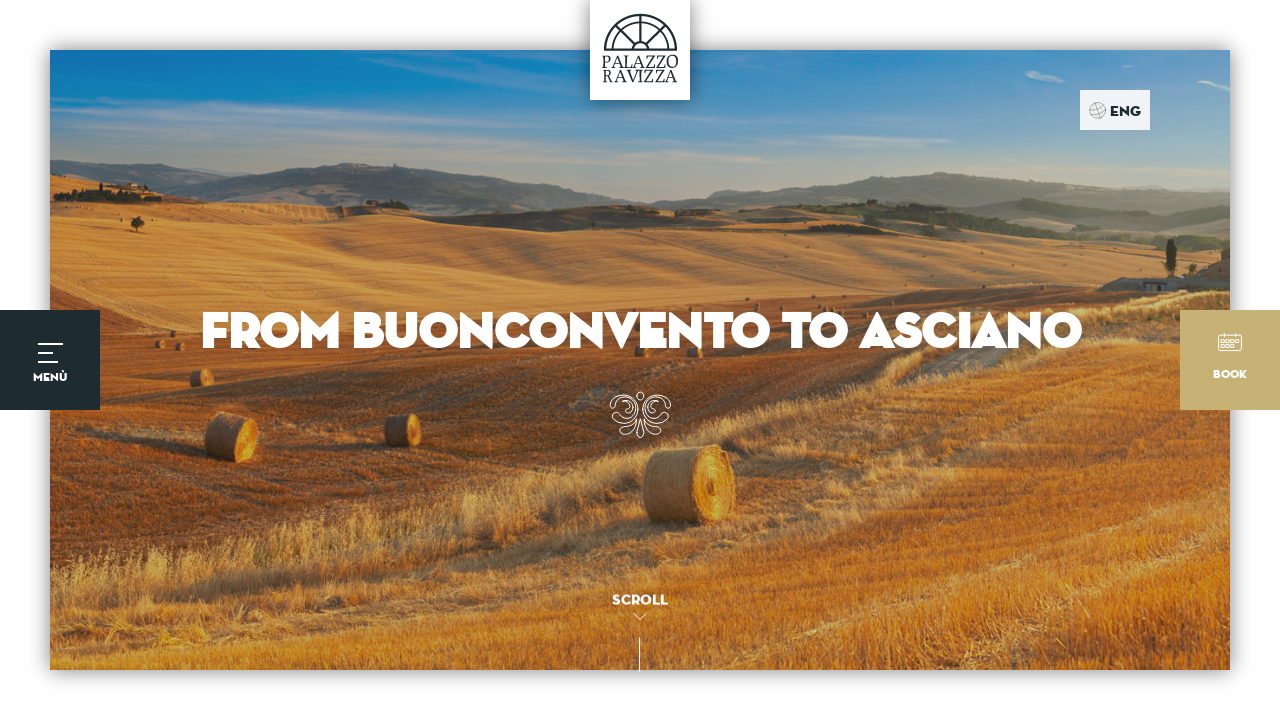

--- FILE ---
content_type: text/html; charset=UTF-8
request_url: https://palazzoravizza.it/en/itinerari/from-buonconvento-to-asciano/
body_size: 28568
content:
<!DOCTYPE html>
<html lang="en-US" class="no-js">
	
<head>
	
	 <!-- Meta -->
	<meta charset="UTF-8">
	<meta name="google" content="notranslate">
	
	<meta http-equiv="Content-Security-Policy" content="upgrade-insecure-requests">
	<meta name="google-site-verification" content="nKf0AD5togbokuDltvKt1tjfcmGlC3K0bqHt7XpGxyk" />
	
	

	<link href="//www.google-analytics.com" rel="dns-prefetch">
	
    <link href="https://palazzoravizza.it/wp-content/themes/palazzo_ravizza/assets/images/icons/favicon.png" rel="shortcut icon">
    <link href="https://palazzoravizza.it/wp-content/themes/palazzo_ravizza/assets/images/icons/touch.png" rel="apple-touch-icon-precomposed">

	<meta http-equiv="X-UA-Compatible" content="IE=edge,chrome=1">
	<meta name="viewport" content="width=device-width, initial-scale=1.0, maximum-scale=1.0, user-scalable=no">
		
	<meta name='robots' content='index, follow, max-image-preview:large, max-snippet:-1, max-video-preview:-1' />
<link rel="alternate" hreflang="en-us" href="https://palazzoravizza.it/en/itinerari/from-buonconvento-to-asciano/" />
<link rel="alternate" hreflang="fr-fr" href="https://palazzoravizza.it/fr/itinerari/fr-from-buonconvento-to-asciano/" />
<link rel="alternate" hreflang="de-de" href="https://palazzoravizza.it/de/itinerari/de-from-buonconvento-to-asciano/" />
<link rel="alternate" hreflang="es-es" href="https://palazzoravizza.it/es/itinerari/es-from-buonconvento-to-asciano/" />

	<!-- This site is optimized with the Yoast SEO plugin v16.6.1 - https://yoast.com/wordpress/plugins/seo/ -->
	<title>From Buonconvento to Asciano - Palazzo Ravizza</title>
	<link rel="canonical" href="https://palazzoravizza.it/en/itinerari/from-buonconvento-to-asciano/" />
	<meta property="og:locale" content="en_US" />
	<meta property="og:type" content="article" />
	<meta property="og:title" content="From Buonconvento to Asciano - Palazzo Ravizza" />
	<meta property="og:description" content="From Siena we take the Francigena road, an important route for pilgrims but also an artery for trade, artistic and cultural exchanges, a road that starts from Santiago de Compostela and pass through Rome and Brindisi, port for Holy Land." />
	<meta property="og:url" content="https://palazzoravizza.it/en/itinerari/from-buonconvento-to-asciano/" />
	<meta property="og:site_name" content="Palazzo Ravizza" />
	<meta property="article:modified_time" content="2013-11-15T16:01:53+00:00" />
	<meta property="og:image" content="https://www.palazzoravizza.com/wp-content/uploads/2013/11/copertina1.jpg" />
	<meta property="og:image:width" content="1600" />
	<meta property="og:image:height" content="716" />
	<meta name="twitter:label1" content="Est. reading time" />
	<meta name="twitter:data1" content="3 minutes" />
	<script type="application/ld+json" class="yoast-schema-graph">{"@context":"https://schema.org","@graph":[{"@type":"WebSite","@id":"https://palazzoravizza.it/#website","url":"https://palazzoravizza.it/","name":"Palazzo Ravizza","description":"","potentialAction":[{"@type":"SearchAction","target":{"@type":"EntryPoint","urlTemplate":"https://palazzoravizza.it/?s={search_term_string}"},"query-input":"required name=search_term_string"}],"inLanguage":"en-US"},{"@type":"ImageObject","@id":"https://palazzoravizza.it/en/itinerari/from-buonconvento-to-asciano/#primaryimage","inLanguage":"en-US","url":"https://palazzoravizza.it/wp-content/uploads/2013/11/copertina1.jpg","contentUrl":"https://palazzoravizza.it/wp-content/uploads/2013/11/copertina1.jpg","width":1600,"height":716},{"@type":"WebPage","@id":"https://palazzoravizza.it/en/itinerari/from-buonconvento-to-asciano/#webpage","url":"https://palazzoravizza.it/en/itinerari/from-buonconvento-to-asciano/","name":"From Buonconvento to Asciano - Palazzo Ravizza","isPartOf":{"@id":"https://palazzoravizza.it/#website"},"primaryImageOfPage":{"@id":"https://palazzoravizza.it/en/itinerari/from-buonconvento-to-asciano/#primaryimage"},"datePublished":"2013-11-13T10:58:54+00:00","dateModified":"2013-11-15T16:01:53+00:00","breadcrumb":{"@id":"https://palazzoravizza.it/en/itinerari/from-buonconvento-to-asciano/#breadcrumb"},"inLanguage":"en-US","potentialAction":[{"@type":"ReadAction","target":["https://palazzoravizza.it/en/itinerari/from-buonconvento-to-asciano/"]}]},{"@type":"BreadcrumbList","@id":"https://palazzoravizza.it/en/itinerari/from-buonconvento-to-asciano/#breadcrumb","itemListElement":[{"@type":"ListItem","position":1,"name":"Home","item":"https://palazzoravizza.it/en/"},{"@type":"ListItem","position":2,"name":"From Buonconvento to Asciano"}]}]}</script>
	<!-- / Yoast SEO plugin. -->


<link rel='dns-prefetch' href='//maps.googleapis.com' />
<link rel='dns-prefetch' href='//ajax.googleapis.com' />

<style type="text/css">
img.wp-smiley,
img.emoji {
	display: inline !important;
	border: none !important;
	box-shadow: none !important;
	height: 1em !important;
	width: 1em !important;
	margin: 0 .07em !important;
	vertical-align: -0.1em !important;
	background: none !important;
	padding: 0 !important;
}
</style>
	<link rel='stylesheet' id='wp-block-library-css'  href='https://palazzoravizza.it/wp-includes/css/dist/block-library/style.min.css?ver=5.7.2' media='all' />
<link rel='stylesheet' id='sk-style-css'  href='https://palazzoravizza.it/wp-content/themes/palazzo_ravizza/style.css?ver=5.7.2' media='all' />
<script type='text/javascript' src='https://palazzoravizza.it/wp-includes/js/jquery/jquery.min.js?ver=3.5.1' id='jquery-core-js'></script>
<link rel="https://api.w.org/" href="https://palazzoravizza.it/en/wp-json/" /><link rel="alternate" type="application/json+oembed" href="https://palazzoravizza.it/en/wp-json/oembed/1.0/embed?url=https%3A%2F%2Fpalazzoravizza.it%2Fen%2Fitinerari%2Ffrom-buonconvento-to-asciano%2F" />
<link rel="alternate" type="text/xml+oembed" href="https://palazzoravizza.it/en/wp-json/oembed/1.0/embed?url=https%3A%2F%2Fpalazzoravizza.it%2Fen%2Fitinerari%2Ffrom-buonconvento-to-asciano%2F&#038;format=xml" />
<meta name="generator" content="WPML ver:4.4.10 stt:1,4,3,27,2;" />
<script type='text/javascript'>
/* <![CDATA[ */
// Comprehensive Google Map plugin v9.1.2
var CGMPGlobal = {"ajaxurl":"https:\/\/palazzoravizza.it\/wp-admin\/admin-ajax.php","noBubbleDescriptionProvided":"No description provided","geoValidationClientRevalidate":"REVALIDATE","cssHref":"https:\/\/palazzoravizza.it\/wp-content\/plugins\/comprehensive-google-map-plugin\/style.css?ver=9.1.2","language":"en","customMarkersUri":"https:\/\/palazzoravizza.it\/wp-content\/plugins\/comprehensive-google-map-plugin\/assets\/css\/images\/markers\/","kml":"[TITLE] [MSG] ([STATUS])","kmlDocInvalid":"The KML file is not a valid KML, KMZ or GeoRSS document.","kmlFetchError":"The KML file could not be fetched.","kmlLimits":"The KML file exceeds the feature limits of KmlLayer.","kmlNotFound":"The KML file could not be found. Most likely it is an invalid URL, or the document is not publicly available.","kmlRequestInvalid":"The KmlLayer is invalid.","kmlTimedOut":"The KML file could not be loaded within a reasonable amount of time.","kmlTooLarge":"The KML file exceeds the file size limits of KmlLayer.","kmlUnknown":"The KML file failed to load for an unknown reason.","address":"Address","streetView":"Street View","directions":"Directions","toHere":"To here","fromHere":"From here","mapFillViewport":"false","timestamp":"fe13ed6517","ajaxCacheMapAction":"cgmp_ajax_cache_map_action","sep":"{}"}
/* ]]> */
</script>
<meta name="generator" content="Site Kit by Google 1.103.0" /><!-- Google tag (gtag.js) -->
<script async src="https://www.googletagmanager.com/gtag/js?id=G-N74FPXY361"></script>
<script>
  window.dataLayer = window.dataLayer || [];
  function gtag(){dataLayer.push(arguments);}
  gtag('js', new Date());

  gtag('config', 'G-N74FPXY361');
</script>	
	<script async src="https://www.googletagmanager.com/gtag/js?id=UA-3951109-2"></script>
	<script>
		window.dataLayer = window.dataLayer || [];
		function gtag(){dataLayer.push(arguments);}
		gtag('js', new Date());
		
		gtag('config', 'UA-3951109-2', { 
			'linker': { 
								'domains': ['verticalbooking.com', 'xenion.it', 'my.xenion.it', 'palazzoravizza.it']
							},
			'anonymize_ip': true 
		});
	</script>
	
	<script type="text/plain" class="_iub_cs_activate">
		!function(f,b,e,v,n,t,s)
		{if(f.fbq)return;n=f.fbq=function(){n.callMethod?
		n.callMethod.apply(n,arguments):n.queue.push(arguments)};
		if(!f._fbq)f._fbq=n;n.push=n;n.loaded=!0;n.version='2.0';
		n.queue=[];t=b.createElement(e);t.async=!0;
		t.src=v;s=b.getElementsByTagName(e)[0];
		s.parentNode.insertBefore(t,s)}(window, document,'script',
		'https://connect.facebook.net/en_US/fbevents.js');
		
		fbq('init', '258776377838620');
		fbq('track', 'PageView');
		
	</script>
	<noscript><img height="1" width="1" style="display:none" class="_iub_cs_activate" src="[data-uri]" suppressedsrc=="https://www.facebook.com/tr?id=258776377838620&ev=PageView&noscript=1" /></noscript>
	
</head>
	
<!-- Body -->
<body class="itinerari-template-default single single-itinerari postid-871">
	
				
			<script type="text/javascript">
				var _iub = _iub || [];
				_iub.csConfiguration = {
					"lang"   		: "en",
					"siteId" 		: 260827,
					"cookiePolicyId": 147322,
					"reloadOnConsent":true,
					"consentOnContinuedBrowsing": false,
					"banner": {
						"slideDown"  : true,
						"applyStyles": false,
						"acceptButtonDisplay": true,
						"customizeButtonDisplay": false,
						"customizeButtonCaption": "More Info",
						"closeButtonDisplay": false,
						"content"    :"In accordance with the European General Regulation 679/16, we inform you that this site uses non-technical cookies, including third parties, taking into account your navigation choices, through profiling. By clicking ACCEPT, you consent to the processing of your personal data through these cookies. %{cookie_policy_link}",
						"cookiePolicyLinkCaption": "More info about cookies"
					}
				};
			</script>
			<script type="text/javascript" src="//cdn.iubenda.com/cs/iubenda_cs.js" charset="UTF-8" async></script>
			
			
	<!--- Main Content -->
	<div id="barba-wrapper" class="sk_content">
		<div class="barba-container">
		
		<!-- Menu Btn -->
			<div class="btn_menu">
				<div id="click_trigger" class="open row_flex">
					<div class="box_sticks">
						<div id="stick1" class="stick"></div>
						<div id="stick2" class="stick"></div>
						<div id="stick3" class="stick"></div>
						<div class="label_stick">Menù</div>
					</div>
				</div>
			</div>
			
			<!-- Prenota Btn -->
			<div class="btn_prenota row_flex">
				<div class="btn_prenota_content">
					<span class="close_prenota">
               <svg width="19" height="19" viewBox="0 0 19 19" xmlns="http://www.w3.org/2000/svg"><g fill="#FFF" fill-rule="evenodd"><rect transform="rotate(45 9.546 9.546)" x="-2.954" y="8.546" width="25" height="2" rx="1"/><rect transform="scale(-1 1) rotate(45 0 -13.5)" x="-2.954" y="8.546" width="25" height="2" rx="1"/></g></svg></span>
					<span class="open_prenota">
               <svg width="24" height="19" viewBox="0 0 24 19" xmlns="http://www.w3.org/2000/svg" xmlns:xlink="http://www.w3.org/1999/xlink"><defs><path id="a" d="M0 19.199h24.023V.999H0z"/></defs><g transform="translate(0 -1)" fill="none" fill-rule="evenodd"><path d="M22.147 18.566H1.875c-.691 0-1.25-.567-1.25-1.267V4.414c0-.7.559-1.267 1.25-1.267h20.272c.692 0 1.25.566 1.25 1.267v12.885c0 .7-.558 1.267-1.25 1.267zM6.37 1.633V4.66M17.653 1.633V4.66" stroke="#FFF" stroke-linecap="round" stroke-linejoin="round"/><mask id="b" fill="#fff"><use xlink:href="#a"/></mask><path stroke="#FFF" stroke-linecap="round" stroke-linejoin="round" mask="url(#b)" d="M3.411 10.626H6.25V7.75H3.411zM8.197 10.626h2.84V7.75h-2.84zM3.413 15.476H6.25V12.6H3.412zM8.199 15.476h2.838V12.6H8.2zM12.986 15.476h2.839V12.6h-2.839zM12.985 10.626h2.839V7.75h-2.839zM17.773 10.626h2.838V7.75h-2.838z"/></g></svg></span>
					<div class="label_menu" data-close="Book" data-open="Close">Book</div>
				</div>
			</div>
			
						<!-- Btn fixed bottom -->
			<a target="_blank" href="https://my.xenion.it/palazzoravizza/paginaprenotazione?idstructure=1&lang=en" class="book_mobile btn_fixed_bottom bg_gold c_white">Book</a>
			<a href="tel:+390577280462" class="call_mobile btn_fixed_bottom bg_dark c_white">Call Us</a>
			
			<!-- Recall Modal -->
			<div id="recall_modal" class="recall_modal mfp-hide white-popup-block">
				
				<div class="recall_modal_content">
					<div class="title_content t_center small_wrapper">
						
               <svg width="42" height="32" viewBox="0 0 42 32" xmlns="http://www.w3.org/2000/svg"><g fill="none" fill-rule="evenodd" stroke-linecap="round" stroke-linejoin="round"><path d="M23.269 4.48c0 .305-.031.6-.092.885L21 13.585l-2.177-8.22a4.196 4.196 0 0 1-.092-.885c0-1.74 1.018-3.154 2.269-3.154 1.251 0 2.269 1.414 2.269 3.154z" stroke="#C6B275"/><path d="M23.269 28.377c0 1.416-1.017 2.565-2.27 2.565-1.252 0-2.268-1.149-2.268-2.565s1.016-2.565 2.269-2.565c1.252 0 2.269 1.149 2.269 2.565zM23.521 12.587c0 .306.01.6.04.895.367-2.808 3.48-4.985 7.255-4.985 1.943 0 3.52-1.14 3.52-2.543 0-1.22-1.19-2.239-2.778-2.492a5.9 5.9 0 0 0-.742-.051c-.234 0-.468.01-.702.05-3.703.438-6.593 4.355-6.593 9.126z" stroke="#1E2B31"/><path d="M22.593 19.744c0 .936.143 1.84.407 2.685 1.09 3.602 4.314 6.268 8.21 6.512.194.02.397.02.601.02h.031c.183 0 .366 0 .548-.02 4.62-.194 8.262-2.78 8.262-6.53a4.03 4.03 0 0 0-.02-.389c-.044-.408-.26-1.597-1.608-1.597-.356 0-.682.122-.946.326-.48.36-.661.763-.661 1.271 0 .367-.243 5.769-6.38 5.769-3.865 0-6.998-3.073-6.998-6.857 0-.071 0-.142.01-.213-.01-.092-.01-.194-.01-.285 0-.173.01-.336.02-.499.213-3.469 2.706-6.195 5.758-6.195.661 0 1.292.12 1.882.365 1.058.418 1.984 1.18 2.655 2.177.112.154.2.324.305.489.118.184.285.325.458.448.418.325.937.518 1.496.539h.07c.185 0 .367-.02.54-.062a2.553 2.553 0 0 0 2.024-2.502 2.5 2.5 0 0 0-.59-1.628 1.38 1.38 0 0 0-.203-.213 9.168 9.168 0 0 0-6.643-2.838c-5.097 0-9.218 4.13-9.218 9.227z" stroke="#C6B275"/><path d="M25.781 21.05c0 2.455 2.062 4.45 4.617 4.45.927 0 1.796-.267 2.514-.726-.826.526-2.171.45-3.357-.285-1.185-.726-1.678-1.813-1.762-2.863-.033-.66.31-1.253.877-1.412.117-.033.418-.06.668-.108.785-.151 1.328-.719 1.328-1.353 0-.793-.869-1.436-1.954-1.436-.61 0-1.145.2-1.503.518a4.317 4.317 0 0 0-1.428 3.214zM18.456 12.587c0 .306-.01.6-.04.895-.367-2.808-3.48-4.985-7.254-4.985-1.943 0-3.52-1.14-3.52-2.543 0-1.22 1.19-2.239 2.777-2.492.244-.031.489-.051.743-.051.234 0 .468.01.702.05 3.703.438 6.592 4.355 6.592 9.126z" stroke="#1E2B31"/><path d="M19.384 19.744c0 .936-.143 1.84-.407 2.685-1.088 3.602-4.313 6.268-8.21 6.512-.194.02-.396.02-.6.02h-.03c-.184 0-.367 0-.55-.02-4.618-.194-8.26-2.78-8.26-6.53 0-.183.015-.353.02-.389.042-.408.258-1.597 1.607-1.597.356 0 .681.122.946.326.479.36.66.763.66 1.271 0 .367.244 5.769 6.38 5.769 3.866 0 6.999-3.073 6.999-6.857 0-.071 0-.142-.01-.213.01-.092.01-.194.01-.285 0-.173-.01-.336-.02-.499-.213-3.469-2.706-6.195-5.758-6.195-.662 0-1.292.12-1.882.365-1.058.418-1.984 1.18-2.655 2.177-.113.154-.2.324-.306.489a1.672 1.672 0 0 1-.457.448 2.575 2.575 0 0 1-1.496.539h-.071c-.183 0-.367-.02-.54-.062a2.553 2.553 0 0 1-2.024-2.502c0-.62.214-1.18.59-1.628.061-.081.132-.152.204-.213a9.166 9.166 0 0 1 6.643-2.838c5.097 0 9.217 4.13 9.217 9.227z" stroke="#C6B275"/><path d="M16.197 21.05c0 2.455-2.063 4.45-4.618 4.45a4.664 4.664 0 0 1-2.513-.726c.827.526 2.171.45 3.356-.285 1.186-.726 1.678-1.813 1.763-2.863.033-.66-.31-1.253-.878-1.412-.116-.033-.417-.06-.667-.108-.786-.151-1.328-.719-1.328-1.353 0-.793.868-1.436 1.954-1.436.61 0 1.144.2 1.504.518a4.32 4.32 0 0 1 1.427 3.214z" stroke="#1E2B31"/></g></svg>						<h2 class="title_section">We call you back for free</h2>
						
						<p>Enter your phone number to be recalled</p>
						
						<div class="form_recall content_form">
						
							<input type="text" name="recall_name" id="recall_name" value="" placeholder="Name and Surname *" />
							<input type="text" name="recall_prefix" id="recall_prefix" value="" placeholder="Country Code *">
							<input type="text" name="recall_tel" id="recall_tel" value="" placeholder="Telephone *" />
						
							<div class="autorizzazione" style="text-align: left;">
								<div class="check_box">
									<input type="checkbox" value="si" id="e_auth" name="privacy" />
									<label for="e_auth"></label>
								</div> <p>I authorise the processing of my personal information under D.Lgs. 196/2003. *</p>
								
								<div style="clear: both;"></div>
							</div>
							<div class="error_send_mail">
								Fill in all required fields (*)
							</div>
							<div class="ok_send_mail">
								Message successfully sent							</div>
							<div class="sending">
								Invio...							</div>
							
							<div class="btn_more btn_recall_send">Call me back</div>
						</div>
						
					</div>
				</div>
		
			</div>
			
			
		<!-- Menu Overlay -->
		<div class="menu_overlay">
			<div class="menu_content">
				<ul class="clearfix primary_menu"><li id="menu-item-5927" class="menu-item menu-item-type-post_type menu-item-object-page menu-item-home menu-item-5927"><a href="https://palazzoravizza.it/en/">Home Page</a></li>
<li id="menu-item-5928" class="menu_mob_link menu-item menu-item-type-post_type menu-item-object-page menu-item-has-children menu-item-5928"><a href="https://palazzoravizza.it/en/the-hotel/">The Hotel</a>
<ul class="sub-menu">
	<li id="menu-item-5929" class="menu-item menu-item-type-post_type menu-item-object-page menu-item-5929"><a href="https://palazzoravizza.it/en/the-hotel/">The Hotel</a></li>
	<li id="menu-item-5930" class="menu-item menu-item-type-post_type menu-item-object-page menu-item-5930"><a href="https://palazzoravizza.it/en/rooms/">Rooms</a></li>
	<li id="menu-item-5931" class="menu-item menu-item-type-post_type menu-item-object-page menu-item-5931"><a href="https://palazzoravizza.it/en/services/">Services</a></li>
	<li id="menu-item-5932" class="menu-item menu-item-type-post_type menu-item-object-page menu-item-5932"><a href="https://palazzoravizza.it/en/reviews/">Reviews</a></li>
</ul>
</li>
<li id="menu-item-5933" class="menu_mob_link menu-item menu-item-type-post_type menu-item-object-page menu-item-has-children menu-item-5933"><a href="https://palazzoravizza.it/en/siena/">Siena</a>
<ul class="sub-menu">
	<li id="menu-item-5934" class="menu-item menu-item-type-post_type menu-item-object-page menu-item-5934"><a href="https://palazzoravizza.it/en/siena/">Siena</a></li>
	<li id="menu-item-5935" class="menu-item menu-item-type-post_type menu-item-object-page menu-item-5935"><a href="https://palazzoravizza.it/en/siena/itineraries/">Itineraries</a></li>
</ul>
</li>
<li id="menu-item-5936" class="menu-item menu-item-type-post_type menu-item-object-page menu-item-5936"><a href="https://palazzoravizza.it/en/gallery/">Gallery</a></li>
<li id="menu-item-5937" class="menu-item menu-item-type-post_type menu-item-object-page menu-item-5937"><a href="https://palazzoravizza.it/en/where-we-are/">Where We Are</a></li>
<li id="menu-item-5938" class="menu-item menu-item-type-post_type menu-item-object-page menu-item-5938"><a href="https://palazzoravizza.it/en/contacts/">Contacts</a></li>
<li id="menu-item-5979" class="news_menu menu-item menu-item-type-post_type menu-item-object-page current_page_parent menu-item-5979"><a href="https://palazzoravizza.it/en/news/">News</a></li>
<li id="menu-item-5980" class="menu-item menu-item-type-post_type menu-item-object-page menu-item-5980"><a href="https://palazzoravizza.it/en/f-a-q/">F.A.Q.</a></li>
</ul>			</div>
		</div>
		
		<!-- Booking Overlay -->
		
<div id="booking" data-lang="en" class="bg_gold">
	
	<div class="d_table t_center">
		<div class="d_cell t_center">
		
		
			<!-- Titolo Sezione -->
			<div class="title_content t_center small_wrapper">
				
               <svg width="42" height="32" viewBox="0 0 42 32" xmlns="http://www.w3.org/2000/svg"><g fill="none" fill-rule="evenodd" stroke-linecap="round" stroke-linejoin="round"><path d="M23.269 4.48c0 .305-.031.6-.092.885L21 13.585l-2.177-8.22a4.191 4.191 0 0 1-.092-.885c0-1.74 1.018-3.154 2.269-3.154 1.251 0 2.269 1.414 2.269 3.154z" stroke="#FFF"/><path d="M23.269 28.377c0 1.417-1.017 2.564-2.27 2.564-1.252 0-2.268-1.147-2.268-2.564 0-1.416 1.016-2.565 2.269-2.565 1.252 0 2.269 1.148 2.269 2.565zM23.521 12.587c0 .306.01.6.04.895.367-2.808 3.48-4.984 7.255-4.984 1.943 0 3.52-1.14 3.52-2.544 0-1.22-1.19-2.238-2.778-2.493a5.9 5.9 0 0 0-.742-.05c-.234 0-.468.01-.702.05-3.703.438-6.593 4.355-6.593 9.126z" stroke="#1E2B31"/><path d="M22.593 19.743A9 9 0 0 0 23 22.43c1.09 3.601 4.314 6.266 8.21 6.511.194.02.397.02.601.02h.031c.183 0 .366 0 .548-.02 4.62-.194 8.262-2.78 8.262-6.53 0-.182-.017-.353-.02-.388-.044-.41-.26-1.597-1.608-1.597-.356 0-.682.12-.946.325-.48.36-.661.763-.661 1.272 0 .366-.243 5.768-6.38 5.768-3.865 0-6.998-3.072-6.998-6.857 0-.07 0-.143.01-.214-.01-.092-.01-.193-.01-.284 0-.174.01-.336.02-.499.213-3.469 2.706-6.196 5.758-6.196a4.89 4.89 0 0 1 1.882.366c1.058.418 1.984 1.18 2.655 2.177.112.153.2.324.305.489.118.184.285.325.458.448.418.325.937.519 1.496.54h.07c.185 0 .367-.021.54-.062a2.554 2.554 0 0 0 2.024-2.503 2.5 2.5 0 0 0-.59-1.628 1.41 1.41 0 0 0-.203-.213 9.168 9.168 0 0 0-6.643-2.839c-5.097 0-9.218 4.131-9.218 9.227z" stroke="#FFF"/><path d="M25.781 21.05c0 2.454 2.062 4.45 4.617 4.45.927 0 1.796-.267 2.514-.727-.826.527-2.171.451-3.357-.284-1.185-.726-1.678-1.813-1.762-2.864-.033-.659.31-1.252.877-1.41.117-.034.418-.06.668-.11.785-.15 1.328-.717 1.328-1.352 0-.793-.869-1.436-1.954-1.436-.61 0-1.145.2-1.503.517a4.318 4.318 0 0 0-1.428 3.216zM18.456 12.587c0 .306-.01.6-.04.895-.367-2.808-3.48-4.984-7.254-4.984-1.943 0-3.52-1.14-3.52-2.544 0-1.22 1.19-2.238 2.777-2.493.244-.03.489-.05.743-.05.234 0 .468.01.702.05 3.703.438 6.592 4.355 6.592 9.126z" stroke="#1E2B31"/><path d="M19.384 19.743a9 9 0 0 1-.407 2.687c-1.088 3.601-4.313 6.266-8.21 6.511-.194.02-.396.02-.6.02h-.03c-.184 0-.367 0-.55-.02-4.618-.194-8.26-2.78-8.26-6.53 0-.182.015-.353.02-.388.042-.41.258-1.597 1.607-1.597.356 0 .681.12.946.325.479.36.66.763.66 1.272 0 .366.244 5.768 6.38 5.768 3.866 0 6.999-3.072 6.999-6.857 0-.07 0-.143-.01-.214.01-.092.01-.193.01-.284 0-.174-.01-.336-.02-.499-.213-3.469-2.706-6.196-5.758-6.196a4.89 4.89 0 0 0-1.882.366c-1.058.418-1.984 1.18-2.655 2.177-.113.153-.2.324-.306.489a1.672 1.672 0 0 1-.457.448c-.418.325-.937.519-1.496.54h-.071c-.183 0-.367-.021-.54-.062a2.555 2.555 0 0 1-2.024-2.503c0-.62.214-1.18.59-1.628.061-.081.132-.152.204-.213a9.166 9.166 0 0 1 6.643-2.839c5.097 0 9.217 4.131 9.217 9.227z" stroke="#FFF"/><path d="M16.197 21.05c0 2.454-2.063 4.45-4.618 4.45a4.664 4.664 0 0 1-2.513-.727c.827.527 2.171.451 3.356-.284 1.186-.726 1.678-1.813 1.763-2.864.033-.659-.31-1.252-.878-1.41-.116-.034-.417-.06-.667-.11-.786-.15-1.328-.717-1.328-1.352 0-.793.868-1.436 1.954-1.436.61 0 1.144.2 1.504.517a4.32 4.32 0 0 1 1.427 3.216z" stroke="#1E2B31"/></g></svg>				<h2 class="title_section c_dark">Book Online</h2>
			</div>
			
			<form id="frm" name="frm" class="sb-search-form row" action="https://my.xenion.it/palazzoravizza/paginaprenotazione?idstructure=1" method="post" target="_blank">
				
				<input type="hidden" name="datada" id="datada" value="2026-01-19" />
				<input type="hidden" name="dataal" id="dataal" value="2026-01-20" />
				<input id="lingua_id" name="lang" value="en" type="hidden">
				
				<!-- Check in -->
				<div class="checkin_block book_block">
					<div id="book-arrival">
						<b>Arrival</b>
						<div class="arrival_d_fake">19</div>
						<div class="arrival_m_y_fake">January 2026</div>
						<div id="arrival">19-1-2026</div>
					</div>
					
					<input class="hidden" maxlength="150" size="8" id="arrivo-ib" title="" type="text" value="19/01/26" name="arrivo" />
				</div>
				<div id="arrivalcal" style="position: absolute; display: none;"><span class="title_datepicker">Arrival</span></div>
				
				<!-- Check out -->
				<div class="checkin_block book_block">
					<div id="book-departure">
						<b>Departure </b>
						<div class="departure_d_fake">20</div>
						<div class="departure_m_y_fake">January 2026</div>
						<div id="departure">20-1-2026</div>
					</div>
					
					<input class="hidden" maxlength="150" size="8" id="partenza-ib" title="" type="text" value="20/01/26" name="partenza" />
				</div>
				<div id="departurecal" style="position: absolute; display: none;"><span class="title_datepicker">Departure</span></div>
				
				<div class="clearfix"></div>
				
				<!-- Adulti -->
				<div class="book_block">
					<select id="adults" class="aida_dropdown box_people" name="numadulti" data-label="Adults">
						<option value="1">1</option>
						<option value="2" selected>2</option>
						<option value="3">3</option>
						<option value="4">4</option>
						<option value="5">5</option>
						<option value="6">6</option>
						<option value="7">7</option>
						<option value="8">8</option>
					</select>
				</div>
				
				<!-- Bambini -->
				<div class="book_block">
					<select id="kids" class="aida_dropdown box_bambini" name="numbambini" data-label="Children">
						<option value="0" selected>0</option>
						<option value="1">1</option>
						<option value="2">2</option>
						<option value="3">3</option>
					</select>
				</div>
				
				<div class="clearfix"></div>
				
				<!-- Prenota -->
				<div class="prenota_btn t_center">
					<input id="btnSearchNew" class="book_search btn_more bg_white c_black" type="submit" value="Check Availability"/>
				</div>
				
				<div class="clear"></div>
					
			</form>
			
			<div class="title_small c_dark">Call Us</div>
				
			<div class="container_btn_call_book t_center">
				<a href="tel:+390577280462" class="btn_book_call c_white bg_dark"><span>
               <svg width="42" height="42" viewBox="0 0 42 42" xmlns="http://www.w3.org/2000/svg"><path d="M37.813 41C17.523 40.984 1.016 24.477 1 4.185 1 2.433 2.406 1 4.16 1h7.367c1.757 0 3.156 1.437 3.158 3.192a22.953 22.953 0 0 0 1.147 7.152 3.18 3.18 0 0 1-.78 3.22l-2.7 3.586a1.623 1.623 0 0 0-.127 1.775c2.476 4.347 5.469 7.338 9.847 9.841a1.622 1.622 0 0 0 1.78-.124l3.694-2.788c.735-.75 2.007-1.045 3.123-.663 2.28.753 4.686 1.14 7.139 1.143 1.755.002 3.194 1.401 3.194 3.159v7.347c0 1.752-1.437 3.162-3.189 3.16z" stroke="#FFF" fill="none" fill-rule="evenodd" stroke-linecap="round" stroke-linejoin="round"/></svg></span>+39 0577 280462</a>
				<a href="#recall_modal" class="btn_book_call_gratis bg_dark c_white no-barba"><span>
               <svg width="41" height="40" viewBox="0 0 41 40" xmlns="http://www.w3.org/2000/svg"><g stroke="#FFF" fill="none" fill-rule="evenodd" stroke-linecap="round" stroke-linejoin="round"><path d="M30.253 39.207C13.972 39.194.726 25.95.713 9.666A2.545 2.545 0 0 1 3.25 7.11h5.912c1.41 0 2.532 1.153 2.534 2.561.003 1.968.314 3.898.92 5.739a2.551 2.551 0 0 1-.626 2.584l-2.167 2.877a1.302 1.302 0 0 0-.101 1.425c1.987 3.488 4.388 5.888 7.901 7.897a1.301 1.301 0 0 0 1.429-.1l2.964-2.237c.59-.602 1.61-.839 2.506-.532 1.83.605 3.76.915 5.728.917 1.409.002 2.563 1.125 2.563 2.535v5.895c0 1.406-1.153 2.538-2.559 2.536zM30.916 4.522h1.72a7.232 7.232 0 0 1 7.227 7.228v.197a7.232 7.232 0 0 1-7.227 7.227H27.63"/><path d="M24.536 19.174h-1.714a7.228 7.228 0 0 1-7.227-7.227v-.198a7.228 7.228 0 0 1 7.227-7.227h5"/><path d="M24.012.714l3.81 3.81-3.81 3.81M31.44 22.982l-3.81-3.808 3.81-3.81"/></g></svg></span>We call you back for free</a>
			</div>	
			
	
		</div>
	</div>
	
</div>		
		
						<div class="menu_current_id" data-id="" style="overflow: hidden; height: 0px; width: 0px;"></div>
		<div class="body_class" data-id="itinerari-template-default single single-itinerari postid-871 " style="overflow: hidden; height: 0px; width: 0px;"></div>
		
		<!-- Logo Fixed -->
		<div class="logo_fixed">
			<a href="https://palazzoravizza.it/en/">
        		<svg width="130" height="117" viewBox="0 0 130 117" xmlns="http://www.w3.org/2000/svg"><g fill="#1E2B31" fill-rule="evenodd"><path d="M115.027 59.476c-.477-11.898-5.361-22.693-13.08-30.88l6.61-6.494c9.404 9.854 15.327 22.962 15.818 37.374h-9.348zm-34.134 0a14.541 14.541 0 0 0-3.073-7.206l21.909-21.51c7.158 7.623 11.691 17.652 12.183 28.716H80.893zm-26.147 0c.94-5.162 5.544-9.103 11.074-9.103 5.515 0 10.119 3.94 11.06 9.103H54.745zm-35.019 0c.492-10.997 4.969-20.986 12.07-28.596l21.91 21.525a14.625 14.625 0 0 0-2.975 7.071H19.727zm-12.477 0c.491-14.371 6.372-27.426 15.72-37.267l6.61 6.494c-7.663 8.173-12.505 18.928-12.982 30.773H7.25zm56.464-43.303v30.464a15.157 15.157 0 0 0-7.214 2.998L34.59 28.111a46.412 46.412 0 0 1 29.124-11.938zm0-12.235v9.183c-12.07.498-23.032 5.269-31.34 12.826l-6.597-6.495C35.784 10.244 49.075 4.45 63.714 3.938zm3.972 12.235c11.228.444 21.46 4.84 29.236 11.83L74.999 49.529a15.185 15.185 0 0 0-7.313-2.918V16.173zm0-12.247c14.681.457 28 6.224 38.05 15.433l-6.597 6.479c-8.337-7.54-19.354-12.286-31.453-12.73V3.926zM65.82 0C31.32 0 3.25 27.56 3.25 61.426v1.949h125.125v-1.95C128.375 27.56 100.305 0 65.82 0zM5.002 83.028l-.05 7.24c0 .512.305.843.918.995.51.151 1.14.254 1.888.312l.97.085v.965H0v-1.05c.51-.039.901-.085 1.174-.142.272-.057.527-.18.766-.37.238-.19.357-.455.357-.795.051-1.93.076-4.666.076-8.206 0-3.54-.025-6.274-.076-8.205-.018-.417-.15-.697-.396-.838-.247-.142-.702-.232-1.366-.27l-.357-.028v-1.05c.953.074 2.165.112 3.637.112s2.638-.046 3.497-.141c.86-.096 1.374-.142 1.544-.142h.51c1.005 0 1.869.166 2.592.497.722.33 1.272.79 1.646 1.377.68 1.079 1.021 2.375 1.021 3.89 0 1.022-.341 2.072-1.02 3.151-1.328 2.046-3.285 3.067-5.872 3.067-1.208 0-2.119-.15-2.73-.454m.025-1.818c.578.569 1.557.852 2.935.852.698 0 1.302-.108 1.812-.327.51-.216.89-.468 1.136-.752.247-.283.438-.642.575-1.078a6.71 6.71 0 0 0 .28-1.93c0-.663-.012-1.156-.037-1.477a7.585 7.585 0 0 0-.218-1.193c-.203-.946-.775-1.666-1.71-2.159-.34-.17-.587-.255-.74-.255-1.82 0-3.03.114-3.625.341l-.28.312c-.052 1.533-.095 4.089-.128 7.666M16.25 92.625v-1.023c.616-.057 1.073-.194 1.372-.413.298-.217.615-.635.95-1.25.336-.617.813-1.71 1.427-3.284l5.82-14.784c.131-.096.435-.18.91-.257.476-.076.807-.114.993-.114 4.775 11.998 7.242 18.15 7.4 18.452.16.304.308.546.448.725.14.18.369.366.686.554.318.19.69.314 1.119.37v1.024h-8.003v-.967c1.66-.133 2.49-.55 2.49-1.251 0-.511-.195-1.222-.586-2.132l-.532-1.251c-.224-.511-.42-1.004-.587-1.478H22.07c-.336.776-.709 1.71-1.12 2.8-.41 1.09-.615 1.73-.615 1.92 0 .682.84 1.099 2.519 1.25v1.109H16.25zm6.212-8.301h7.33l-3.721-9.355-3.609 9.355zM37.375 92.625v-1.059c.59-.038 1.042-.086 1.355-.144.755-.171 1.133-.562 1.133-1.173 0-6.737-.064-12.251-.193-16.545-.02-.439-.162-.725-.43-.858-.267-.133-.76-.22-1.478-.258l-.387-.029V71.5h8.017v1.059l-.387.029c-.516.038-.912.075-1.188.114-.72.134-1.08.469-1.08 1.002-.129 3.817-.192 9.331-.192 16.545 0 .744.903 1.117 2.709 1.117h.581c1.972 0 3.087-.115 3.345-.345.46-.418.93-1.583 1.41-3.49l.387-1.547H52c-.056.497-.111 1.65-.166 3.464a180.025 180.025 0 0 0-.083 3.177H37.375zM52 92.625v-1.023c.616-.057 1.073-.194 1.372-.413.298-.217.615-.635.95-1.25.336-.617.811-1.71 1.427-3.284l5.82-14.784c.131-.096.435-.18.91-.257.476-.076.806-.114.993-.114 4.775 11.998 7.242 18.15 7.4 18.452.159.304.308.546.448.725.14.18.369.366.686.554.316.19.69.314 1.119.37v1.024h-8.003v-.967c1.66-.133 2.49-.55 2.49-1.251 0-.511-.195-1.222-.586-2.132l-.532-1.251c-.224-.511-.42-1.004-.588-1.478H57.82c-.336.776-.709 1.71-1.12 2.8-.41 1.09-.615 1.73-.615 1.92 0 .682.84 1.099 2.519 1.25v1.109H52zm6.212-8.301h7.33l-3.721-9.355-3.609 9.355zM74.75 92.31l11.999-19.207a22.043 22.043 0 0 0-2.3-.142c-.636 0-2.39.038-5.26.114-.268.019-.516.18-.739.487-.225.305-.373.572-.445.8-.143.307-.448 1.356-.915 3.149h-.914c-.072-1.144-.107-3.043-.107-5.696l.322-.315h14.285l.324.315c-7.515 11.278-11.605 17.641-12.268 19.093 1.04.19 2.062.285 3.067.285 3.839 0 5.883-.123 6.134-.372.485-.42.94-1.517 1.372-3.292l.27-1.059h1.075c-.143 2.291-.216 4.342-.216 6.155H75.072l-.322-.315zM92.625 92.31l11.999-19.207a22.065 22.065 0 0 0-2.3-.142c-.636 0-2.39.038-5.26.114-.268.019-.516.18-.739.487-.225.305-.373.572-.445.8-.143.307-.448 1.356-.915 3.149h-.914c-.072-1.144-.107-3.043-.107-5.696l.322-.315h14.285l.324.315C101.36 83.093 97.27 89.456 96.607 90.908c1.04.19 2.062.285 3.067.285 3.839 0 5.883-.123 6.134-.372.485-.42.94-1.517 1.372-3.292l.27-1.059h1.075c-.143 2.291-.216 4.342-.216 6.155H92.947l-.322-.315zM112.826 89.577c-1.55-2.033-2.326-4.645-2.326-7.837 0-3.191.628-5.75 1.885-7.672.667-1.012 1.609-1.864 2.827-2.558 1.924-1.09 3.82-1.635 5.686-1.635 3.063 0 5.345.882 6.848 2.647 1.502 1.764 2.254 4.366 2.254 7.805 0 3.44-.699 6.191-2.092 8.253-.943 1.388-2.224 2.409-3.844 3.063-1.62.654-3.03.982-4.228.982-3.12 0-5.459-1.016-7.01-3.048m.678-8.64c0 2.003.295 3.757.884 5.265.274.654.691 1.348 1.251 2.08a6.02 6.02 0 0 0 2.107 1.74c.843.427 1.993.64 3.446.64 3.848 0 5.773-2.964 5.773-8.893 0-3.35-.52-5.793-1.561-7.33-1.04-1.536-2.366-2.423-3.976-2.661-.177-.04-.708-.06-1.592-.06-1.943 0-3.485.724-4.624 2.17-1.138 1.448-1.708 3.798-1.708 7.05M1.625 116.886v-1.044c.51-.038.906-.084 1.187-.141.28-.057.536-.179.765-.367.23-.19.345-.452.345-.792 0-6.514-.06-11.956-.18-16.323-.017-.414-.149-.693-.394-.834-.248-.14-.703-.23-1.366-.268l-.357-.028v-1.045c.952.076 2.13.113 3.533.113 1.404 0 2.577-.047 3.52-.141.945-.094 1.484-.141 1.62-.141h.51c1.14 0 2.131.462 2.972 1.383.842.923 1.263 2.067 1.263 3.432 0 1.366-.238 2.405-.714 3.12-.476.716-1.275 1.48-2.398 2.288 1.785 3.88 3.299 6.91 4.54 9.094l1.404.678v1.016c-1.531 0-2.764.038-3.699.114l-4.464-10.195h-.714c-1.038 0-1.88-.123-2.526-.368-.05 3.972-.077 6.675-.077 8.105 0 .585.366.97 1.098 1.159a9.76 9.76 0 0 0 1.199.14v1.045H1.625zm4.873-11.974c.476.32 1.368.48 2.679.48.798 0 1.453-.24 1.963-.72s.846-1.007 1.008-1.582a6.585 6.585 0 0 0 .243-1.793c0-.622-.073-1.186-.217-1.695-.145-.507-.323-.902-.536-1.185a4.9 4.9 0 0 0-.676-.735c-.392-.32-.723-.48-.996-.48-1.564 0-2.601.122-3.111.367l-.256.31c-.033.83-.067 3.174-.101 7.033zM21.125 117v-1.023c.616-.057 1.073-.195 1.372-.412.298-.219.615-.635.95-1.252.336-.616.813-1.71 1.427-3.283l5.82-14.784c.131-.094.435-.18.91-.257.476-.074.806-.114.993-.114 4.775 12 7.242 18.15 7.4 18.453.159.303.308.545.448.725.14.18.369.365.686.555.316.189.69.312 1.119.369V117h-8.003v-.966c1.66-.134 2.49-.55 2.49-1.25 0-.513-.195-1.224-.586-2.134l-.532-1.251a21.3 21.3 0 0 1-.587-1.478h-8.087c-.336.778-.709 1.71-1.12 2.8-.41 1.09-.615 1.73-.615 1.92 0 .682.84 1.099 2.519 1.251V117h-6.604zm6.212-8.301h7.33l-3.721-9.354-3.609 9.354zM42.25 96.934v-1.059h7.774v1.059c-1.389.114-2.084.449-2.084 1.001v.116c0 .325.76 2.724 2.282 7.199 1.52 4.476 2.534 7.237 3.04 8.286.94-2.135 2.143-5.123 3.606-8.96 1.465-3.835 2.199-5.948 2.199-6.339 0-.39-.147-.673-.437-.845-.292-.171-.926-.304-1.901-.4v-1.117h6.646v1.03c-.75.077-1.3.33-1.648.759-.347.43-.869 1.474-1.563 3.134L53.545 117h-1.803l-7.295-18.262c-.245-.61-.512-1.055-.802-1.332-.292-.276-.757-.434-1.395-.472"/><path d="M61.75 117v-1.059a13.218 13.218 0 0 0 1.364-.143c.323-.057.617-.18.88-.371.264-.192.397-.459.397-.803 0-6.602-.07-12.118-.206-16.545-.02-.42-.172-.702-.454-.845-.285-.142-.808-.233-1.57-.271l-.411-.029v-1.059h8.125v1.059l-.41.029c-.764.038-1.287.129-1.57.271-.285.143-.436.426-.455.845-.136 3.817-.206 9.332-.206 16.545 0 .593.41.984 1.232 1.174.333.058.803.105 1.409.143V117H61.75zM71.5 116.686l11.999-19.207a22.064 22.064 0 0 0-2.3-.143c-.636 0-2.39.037-5.26.114-.268.019-.516.18-.739.487-.225.304-.373.572-.445.8-.144.307-.448 1.356-.915 3.149h-.914c-.072-1.144-.107-3.043-.107-5.695l.322-.316h14.285l.324.316c-7.515 11.278-11.605 17.642-12.268 19.093 1.04.19 2.062.287 3.067.287 3.839 0 5.883-.127 6.134-.373.485-.42.94-1.516 1.372-3.291l.27-1.06H87.4a100.07 100.07 0 0 0-.216 6.153H71.822l-.322-.314zM91 116.686l11.999-19.207a22.064 22.064 0 0 0-2.3-.143c-.638 0-2.39.037-5.26.114-.268.019-.516.18-.74.487-.224.304-.372.572-.444.8-.144.307-.448 1.356-.915 3.149h-.914c-.072-1.144-.107-3.043-.107-5.695l.322-.316h14.285l.324.316c-7.515 11.278-11.605 17.642-12.268 19.093 1.04.19 2.062.287 3.067.287 3.839 0 5.883-.127 6.134-.373.484-.42.94-1.516 1.372-3.291l.27-1.06h1.075a100.07 100.07 0 0 0-.216 6.153H91.322l-.322-.314zM107.25 117v-1.023c.616-.057 1.072-.195 1.372-.412.296-.219.615-.635.95-1.252.336-.616.811-1.71 1.427-3.283l5.82-14.784c.13-.094.433-.18.909-.257.477-.074.807-.114.994-.114 4.775 12 7.241 18.15 7.4 18.453.159.303.308.545.448.725.14.18.369.365.686.555.316.189.69.312 1.119.369V117h-8.003v-.966c1.66-.134 2.49-.55 2.49-1.25 0-.513-.195-1.224-.586-2.134l-.532-1.251a22.05 22.05 0 0 1-.588-1.478h-8.086c-.336.778-.709 1.71-1.12 2.8-.41 1.09-.615 1.73-.615 1.92 0 .682.84 1.099 2.519 1.251V117h-6.604zm6.212-8.301h7.33l-3.721-9.354-3.609 9.354z"/></g></svg></a>
		</div>
		
		<!-- Menu Lang-->
		<div class="btn_lang">
			<div class="current_lang">
				<span>
               <svg xmlns="http://www.w3.org/2000/svg" viewBox="0 0 100 100"><style>.st1{fill:none;stroke:#1e2b31;stroke-linecap:round;stroke-linejoin:round;stroke-miterlimit:10}</style><ellipse transform="rotate(-20.032 50.606 49.815)" cx="50.6" cy="49.8" rx="11.4" ry="22.7" fill="none" stroke="#c6b275" stroke-linecap="round" stroke-linejoin="round" stroke-miterlimit="10"/><path class="st1" d="M28 48.1c2.9.7 6.5.8 10.4.4 3.4-.4 7.1-1.3 10.8-2.6s7.1-3 9.9-4.9c3.3-2.1 5.9-4.6 7.7-7M30.8 60.9c3.4 1.3 8 1.6 13.1.9 3.2-.4 6.7-1.3 10.2-2.6s6.7-2.8 9.4-4.6c4.3-2.8 7.6-6 9.4-9.1M42.9 28.6L58.4 71"/><circle class="st1" cx="50.6" cy="49.8" r="22.7"/></svg></span>
							        		Eng			        				</div>
			<div class="other_lang">
							        		<li><a href="https://palazzoravizza.it">Italiano</a></li>
			        				        		<li><a href="https://palazzoravizza.it/fr/itinerari/fr-from-buonconvento-to-asciano/">Français</a></li>
			        				        		<li><a href="https://palazzoravizza.it/de/itinerari/de-from-buonconvento-to-asciano/">Deutsch</a></li>
			        				        		<li><a href="https://palazzoravizza.it/es/itinerari/es-from-buonconvento-to-asciano/">Español</a></li>
			        				</div>
		</div>
		
		
		
		
		<script type="text/javascript">
			
			var menu_current = '';
			jQuery('.menu_current').removeClass('menu_current');
			jQuery('.page-item-'+menu_current).addClass('menu_current');
			
		</script>
		
		
	<!-- Header -->
	<div class="sk_slide vh100 padding_border">
		<div id="preloader"></div>
		<div class="inner_sk_slide row_flex">
			
			<!-- Titolo -->
			<div class="t_center z2">
				<h1 class="title_slide">
					From Buonconvento to Asciano				</h1>
				<div class="ghirigoro_slide">
               <svg width="62" height="48" viewBox="0 0 62 48" xmlns="http://www.w3.org/2000/svg"><g stroke="#FFF" fill="none" fill-rule="evenodd" stroke-linecap="round" stroke-linejoin="round"><path d="M27.855 41.664c0-.468.047-.92.14-1.357l3.339-12.605 3.338 12.605c.094.437.14.89.14 1.357 0 2.668-1.56 4.836-3.478 4.836-1.92 0-3.48-2.168-3.48-4.836zM27.855 5.023c0-2.172 1.558-3.933 3.479-3.933 1.92 0 3.478 1.76 3.478 3.933 0 2.17-1.557 3.932-3.478 3.932-1.921 0-3.48-1.761-3.48-3.932zM27.467 29.234c0-.47-.016-.921-.062-1.373-.562 4.306-5.335 7.644-11.123 7.644-2.98 0-5.397 1.747-5.397 3.9 0 1.87 1.825 3.432 4.259 3.82a9.06 9.06 0 0 0 1.138.079c.359 0 .718-.015 1.077-.078 5.678-.671 10.108-6.677 10.108-13.992z"/><path d="M28.89 18.26c0-1.436-.22-2.823-.624-4.118-1.67-5.523-6.614-9.61-12.59-9.985a9.263 9.263 0 0 0-.92-.03h-.046c-.281 0-.561 0-.842.03C6.786 4.454 1.2 8.419 1.2 14.17c0 .279.025.54.03.595.067.626.398 2.449 2.466 2.449.546 0 1.045-.187 1.45-.5.735-.552 1.014-1.17 1.014-1.95 0-.561.372-8.844 9.782-8.844 5.927 0 10.73 4.71 10.73 10.514 0 .109 0 .218-.013.327.014.14.014.297.014.437 0 .265-.014.515-.03.764-.328 5.319-4.15 9.5-8.83 9.5a7.48 7.48 0 0 1-2.886-.561c-1.622-.64-3.042-1.81-4.071-3.338-.172-.235-.306-.496-.468-.75-.18-.281-.436-.498-.702-.686a3.946 3.946 0 0 0-2.293-.826h-.11c-.28 0-.561.03-.826.094a3.915 3.915 0 0 0-3.104 3.837c0 .95.327 1.809.904 2.496.094.125.203.233.313.327a14.054 14.054 0 0 0 10.186 4.352c7.815 0 14.133-6.333 14.133-14.148z"/><path d="M24.003 16.258c0-3.765-3.163-6.825-7.081-6.825-1.421 0-2.753.41-3.854 1.114 1.268-.807 3.33-.691 5.147.436 1.818 1.113 2.573 2.78 2.702 4.391.051 1.012-.474 1.921-1.345 2.164-.178.051-.64.093-1.024.166-1.204.232-2.035 1.102-2.035 2.075 0 1.216 1.331 2.202 2.996 2.202.934 0 1.754-.308 2.305-.794a6.623 6.623 0 0 0 2.189-4.929zM35.234 29.234c0-.47.016-.921.062-1.373.562 4.306 5.335 7.644 11.123 7.644 2.979 0 5.397 1.747 5.397 3.9 0 1.87-1.825 3.432-4.26 3.82a9.047 9.047 0 0 1-1.137.079c-.36 0-.717-.015-1.077-.078-5.677-.671-10.108-6.677-10.108-13.992z"/><path d="M33.81 18.26c0-1.436.22-2.823.625-4.118 1.67-5.523 6.614-9.61 12.589-9.985.297-.03.608-.03.92-.03h.048c.28 0 .56 0 .84.03C55.916 4.454 61.5 8.419 61.5 14.17c0 .279-.025.54-.031.595-.066.626-.397 2.449-2.465 2.449a2.357 2.357 0 0 1-1.45-.5c-.734-.552-1.014-1.17-1.014-1.95 0-.561-.372-8.844-9.781-8.844-5.927 0-10.732 4.71-10.732 10.514 0 .109 0 .218.015.327a4.264 4.264 0 0 0-.015.437c0 .265.015.515.03.764.328 5.319 4.15 9.5 8.83 9.5a7.48 7.48 0 0 0 2.886-.561c1.622-.64 3.042-1.81 4.07-3.338.173-.235.308-.496.469-.75.18-.281.437-.498.702-.686a3.949 3.949 0 0 1 2.293-.826h.109c.282 0 .562.03.828.094a3.914 3.914 0 0 1 3.103 3.837c0 .95-.327 1.809-.904 2.496a2.116 2.116 0 0 1-.312.327 14.057 14.057 0 0 1-10.186 4.352c-7.816 0-14.134-6.333-14.134-14.148z"/><path d="M38.698 16.258c0-3.765 3.162-6.825 7.08-6.825 1.421 0 2.753.41 3.855 1.114-1.268-.807-3.33-.691-5.148.436-1.818 1.113-2.573 2.78-2.702 4.391-.05 1.012.475 1.921 1.345 2.164.18.051.641.093 1.024.166 1.204.232 2.036 1.102 2.036 2.075 0 1.216-1.332 2.202-2.996 2.202-.934 0-1.755-.308-2.305-.794a6.62 6.62 0 0 1-2.189-4.929z"/></g></svg></div>
			</div>
			
			<!-- Scroll Down -->
			<div class="scroll_down z2">
				Scroll				<span>
               <svg width="12" height="8" viewBox="0 0 12 8" xmlns="http://www.w3.org/2000/svg"><path d="M12 1L6 7 0 1.003" stroke="#fff" fill="none" fill-rule="evenodd" stroke-linecap="round" stroke-linejoin="round"/></svg></span>
			</div>
			
			<!-- Background -->
			<div class="shadow_box"></div>
			<div class="bg bg_inner_sk_slide lazy-bg" style="background-image: url('https://palazzoravizza.it/wp-content/uploads/2013/11/copertina1.jpg');"></div>
			
		</div>
	</div>
	<div class="anchor_scroll"></div>
	
	<div class="container-fluid blog_single_content relative">
		<div class="row small_wrapper">
		
			<div class="content_col_single">
				<article id="post-871" class="post-871 itinerari type-itinerari status-publish has-post-thumbnail hentry">
					
										<div class="bread"><a href="https://palazzoravizza.it/en/"><b>Home</b></a> > <a href="https://palazzoravizza.it/en/siena/itineraries/"><b>Itinerari</b></a> > From Buonconvento to Asciano</div>
					
					<div class="single_content">
						<p>From Siena we take the Francigena road, an important route for pilgrims but also an artery for trade, artistic and cultural exchanges, a road that starts from Santiago de Compostela and pass through Rome and Brindisi, port for Holy Land. The Francigena road is surrounded by rolling hills.</p>
<p><a href="https://palazzoravizza.it/wp-content/uploads/2013/11/071.jpg"><img loading="lazy" class="alignnone size-full wp-image-645" ="07" data-original="https://palazzoravizza.it/wp-content/uploads/2013/11/071.jpg" width="800" height="532" /></a></p>
<p><a href="https://palazzoravizza.it/wp-content/uploads/2013/11/061.jpg"><img loading="lazy" class="alignnone size-full wp-image-646" ="06" data-original="https://palazzoravizza.it/wp-content/uploads/2013/11/061.jpg" width="800" height="532" /></a></p>
<p><a href="https://palazzoravizza.it/wp-content/uploads/2013/11/051.jpg"><img loading="lazy" class="alignnone size-full wp-image-647" ="05" data-original="https://palazzoravizza.it/wp-content/uploads/2013/11/051.jpg" width="800" height="532" /></a></p>
<p><a href="https://palazzoravizza.it/wp-content/uploads/2013/11/281.jpg"><img loading="lazy" class="alignnone size-full wp-image-648" ="28" data-original="https://palazzoravizza.it/wp-content/uploads/2013/11/281.jpg" width="800" height="532" /></a></p>
<p>Leaving this landscape behind we arrive in Buonconvento.</p>
<p><a href="https://palazzoravizza.it/wp-content/uploads/2013/11/011.jpg"><img loading="lazy" class="alignnone size-full wp-image-649" ="01" data-original="https://palazzoravizza.it/wp-content/uploads/2013/11/011.jpg" width="800" height="532" /></a></p>
<p><a href="https://palazzoravizza.it/wp-content/uploads/2013/11/021.jpg"><img loading="lazy" class="alignnone size-full wp-image-650" ="02" data-original="https://palazzoravizza.it/wp-content/uploads/2013/11/021.jpg" width="800" height="532" /></a></p>
<p>Buonconvento is a nice Medieval village that gives beautiful memories to all the travellers, thanks to the good Tuscan cold cuts, wine at cheap prices and the cosy mood.</p>
<p>Palazzo Ravizza suggest you to taste the Trattoria Da Mario, that features the typical Tuscan cuisine, ideal for a relaxing stop at the central street of the town.</p>
<p><a href="https://palazzoravizza.it/wp-content/uploads/2013/11/031.jpg"><img loading="lazy" class="alignnone size-full wp-image-651" ="03" data-original="https://palazzoravizza.it/wp-content/uploads/2013/11/031.jpg" width="800" height="532" /></a></p>
<p>Trattoria Da Mario, via Soccini 60</p>
<p>The small museum of sharecropping deserves a brief visit. It’s a full immersion into countryside and into the Italian society of the past, among objects, machineries, sounds and traditions of Tuscan farmer life.</p>
<p><a href="https://palazzoravizza.it/wp-content/uploads/2013/11/041.jpg"><img loading="lazy" class="alignnone size-full wp-image-652" ="04" data-original="https://palazzoravizza.it/wp-content/uploads/2013/11/041.jpg" width="800" height="532" /></a></p>
<p>Museum of sharecropping, piazzale Giuseppe Garibaldi.</p>
<p>When you finished the visit, you can take the street towards the Abbey of Monte Oliveto Maggiore.</p>
<p><a href="https://palazzoravizza.it/wp-content/uploads/2013/11/091.jpg"><img loading="lazy" class="alignnone size-full wp-image-653" ="09" data-original="https://palazzoravizza.it/wp-content/uploads/2013/11/091.jpg" width="800" height="532" /></a></p>
<p><a href="https://palazzoravizza.it/wp-content/uploads/2013/11/081.jpg"><img loading="lazy" class="alignnone size-full wp-image-654" ="08" data-original="https://palazzoravizza.it/wp-content/uploads/2013/11/081.jpg" width="800" height="532" /></a></p>
<p>The landscape is one of the most enchanting and special of Tuscany, here the traveller is surrounded by white hills and creeks called Crete.</p>
<p><a href="https://palazzoravizza.it/wp-content/uploads/2013/11/101.jpg"><img loading="lazy" class="alignnone size-full wp-image-655" ="10" data-original="https://palazzoravizza.it/wp-content/uploads/2013/11/101.jpg" width="800" height="1202" /></a></p>
<p><a href="https://palazzoravizza.it/wp-content/uploads/2013/11/111.jpg"><img loading="lazy" class="alignnone size-full wp-image-656" ="11" data-original="https://palazzoravizza.it/wp-content/uploads/2013/11/111.jpg" width="800" height="1202" /></a></p>
<p>Suddenly, in the milky landscape, almost lunar, we see an oasis of green cypresses; we arrive to the Abbey of Monte Oliveto, founded in 1313 by the Professor of Law at University of Siena, Bernardo Tolomei, who when was 40, retired to monastic life to the lands that were property of his wehy family, called “Accona desert”.</p>
<p><a href="https://palazzoravizza.it/wp-content/uploads/2013/11/122.jpg"><img loading="lazy" class="alignnone size-full wp-image-657" ="12" data-original="https://palazzoravizza.it/wp-content/uploads/2013/11/122.jpg" width="800" height="532" /></a></p>
<p>Here, at the end of XIX century, came Isabelle Stewart Gardner looking for relax and Senese paintings to buy for her museum-home in Boston, along with her dressed up artistic advisor, Bernard Berenson.</p>
<p><a href="https://palazzoravizza.it/wp-content/uploads/2013/11/131.jpg"><img loading="lazy" class="alignnone size-full wp-image-658" ="13" data-original="https://palazzoravizza.it/wp-content/uploads/2013/11/131.jpg" width="800" height="1202" /></a></p>
<p><a href="https://palazzoravizza.it/wp-content/uploads/2013/11/151.jpg"><img loading="lazy" class="alignnone size-full wp-image-659" ="15" data-original="https://palazzoravizza.it/wp-content/uploads/2013/11/151.jpg" width="800" height="532" /></a></p>
<p><a href="https://palazzoravizza.it/wp-content/uploads/2013/11/161.jpg"><img loading="lazy" class="alignnone size-full wp-image-660" ="16" data-original="https://palazzoravizza.it/wp-content/uploads/2013/11/161.jpg" width="800" height="532" /></a></p>
<p>During the same years, the refined Paul Bourget remembers, in his book “Sensations d’Italie” in 1891, his visit at the cloister of the abbey:”I don’t know how much time I need to get used to, but, from the morning and before to start writing,seeing above the door some fragments of a Sodoma’s fresco discovered under the white plaster is, for a lover of religious painting, a so wonderful sensation that is possible to forget twenty little miseries of uncomfortableness?”.</p>
<p><a href="https://palazzoravizza.it/wp-content/uploads/2013/11/191.jpg"><img loading="lazy" class="alignnone size-full wp-image-661" ="19" data-original="https://palazzoravizza.it/wp-content/uploads/2013/11/191.jpg" width="800" height="532" /></a></p>
<p>Fresco held at the Abbey of Monte Oliveto</p>
<p><a href="https://palazzoravizza.it/wp-content/uploads/2013/11/211.jpg"><img loading="lazy" class="alignnone size-full wp-image-662" ="21" data-original="https://palazzoravizza.it/wp-content/uploads/2013/11/211.jpg" width="800" height="532" /></a></p>
<p>Fresco held at the Abbey of Monte Oliveto</p>
<p>Paul Bourget continues: “When the moment of lunch is come, another old painting overlooks the great table set at the refectory of novices that now is the dining hall for travellers”.</p>
<p><a href="https://palazzoravizza.it/wp-content/uploads/2013/11/141.jpg"><img loading="lazy" class="alignnone size-full wp-image-663" ="14" data-original="https://palazzoravizza.it/wp-content/uploads/2013/11/141.jpg" width="800" height="532" /></a></p>
<p>The refectory</p>
<p>“What an incomparable place is this cloister, enclosed by a stained glass window, where the Sodoma realized others twentysix frescoes and Luca Signorelli did eight! Both represented many monks, using as text the episodes of this legend of San Benedetto, that combines the memories of the late Latin decadance and those of the barbarians.</p>
<p>Sodoma lived here for a long time, and is proud of all this sort of malices, as to give the face of the friars that he bears to the hereticals and the damned, or self-portrait himself as Knight of Ma, surrounded by hedgehogs and guinea pigs, his favorite animals.<br />
Signorelli, on the contrary, saw and copied the religious farmers that wear clogs, dig the ground, built walls”.</p>
<p><a href="https://palazzoravizza.it/wp-content/uploads/2013/11/171.jpg"><img loading="lazy" class="alignnone size-full wp-image-664" ="17" data-original="https://palazzoravizza.it/wp-content/uploads/2013/11/171.jpg" width="800" height="532" /></a></p>
<p>Fresco by Sodoma</p>
<p><a href="https://palazzoravizza.it/wp-content/uploads/2013/11/181.jpg"><img loading="lazy" class="alignnone size-full wp-image-665" ="18" data-original="https://palazzoravizza.it/wp-content/uploads/2013/11/181.jpg" width="800" height="1202" /></a></p>
<p>Self-Portrait by Sodoma</p>
<p><a href="https://palazzoravizza.it/wp-content/uploads/2013/11/201.jpg"><img loading="lazy" class="alignnone size-full wp-image-666" ="20" data-original="https://palazzoravizza.it/wp-content/uploads/2013/11/201.jpg" width="800" height="532" /></a></p>
<p>Fresco held at the Abbey of Monte Oliveto</p>
<p><a href="https://palazzoravizza.it/wp-content/uploads/2013/11/221.jpg"><img loading="lazy" class="alignnone size-full wp-image-667" ="22" data-original="https://palazzoravizza.it/wp-content/uploads/2013/11/221.jpg" width="800" height="1202" /></a></p>
<p>Fresco held at the Abbey of Monte Oliveto</p>
<p>After the visit at the Abbey, the travel can continues through the Crete Senesi, towards the small village of Asciano.</p>
<p><a href="https://palazzoravizza.it/wp-content/uploads/2013/11/241.jpg"><img loading="lazy" class="alignnone size-full wp-image-668" ="24" data-original="https://palazzoravizza.it/wp-content/uploads/2013/11/241.jpg" width="800" height="532" /></a></p>
<p><a href="https://palazzoravizza.it/wp-content/uploads/2013/11/291.jpg"><img loading="lazy" class="alignnone size-full wp-image-669" ="29" data-original="https://palazzoravizza.it/wp-content/uploads/2013/11/291.jpg" width="800" height="532" /></a></p>
<p><a href="https://palazzoravizza.it/wp-content/uploads/2013/11/301.jpg"><img loading="lazy" class="alignnone size-full wp-image-670" ="30" data-original="https://palazzoravizza.it/wp-content/uploads/2013/11/301.jpg" width="800" height="532" /></a></p>
<p><a href="https://palazzoravizza.it/wp-content/uploads/2013/11/231.jpg"><img loading="lazy" class="alignnone size-full wp-image-671" ="23" data-original="https://palazzoravizza.it/wp-content/uploads/2013/11/231.jpg" width="800" height="532" /></a></p>
<p>Since the Roman Age, Asciano is full of ceramic factories, and now you can find at small shops the simple earthenware products typical of Tuscany.</p>
<p><a href="https://palazzoravizza.it/wp-content/uploads/2013/11/311.jpg"><img loading="lazy" class="alignnone size-full wp-image-672" ="31" data-original="https://palazzoravizza.it/wp-content/uploads/2013/11/311.jpg" width="800" height="532" /></a></p>
<p>If you want to discover the amazing landscape around Asciano you can take a dirt road that starts from the cemetery of the village.</p>
<p><a href="https://palazzoravizza.it/wp-content/uploads/2013/11/251.jpg"><img loading="lazy" class="alignnone size-full wp-image-673" ="25" data-original="https://palazzoravizza.it/wp-content/uploads/2013/11/251.jpg" width="800" height="532" /></a></p>
<p><a href="https://palazzoravizza.it/wp-content/uploads/2013/11/261.jpg"><img loading="lazy" class="alignnone size-full wp-image-674" ="26" data-original="https://palazzoravizza.it/wp-content/uploads/2013/11/261.jpg" width="800" height="532" /></a></p>
<p><a href="https://palazzoravizza.it/wp-content/uploads/2013/11/271.jpg"><img loading="lazy" class="alignnone size-full wp-image-675" ="27" data-original="https://palazzoravizza.it/wp-content/uploads/2013/11/271.jpg" width="800" height="1202" /></a></p>
					</div>
								
					
				</article>
			</div>

		</div>
	</div>
	
			
		 
	
									<!-- Prefooter -->
					<div class="container-fluid fascia_sceglierci bg_gold padding_border prefooter">
						<div class="big_wrapper">
							
							<!-- Titolo Sezione -->
							<div class="title_content t_center small_wrapper">
								
               <svg width="42" height="32" viewBox="0 0 42 32" xmlns="http://www.w3.org/2000/svg"><g fill="none" fill-rule="evenodd" stroke-linecap="round" stroke-linejoin="round"><path d="M23.269 4.48c0 .305-.031.6-.092.885L21 13.585l-2.177-8.22a4.191 4.191 0 0 1-.092-.885c0-1.74 1.018-3.154 2.269-3.154 1.251 0 2.269 1.414 2.269 3.154z" stroke="#FFF"/><path d="M23.269 28.377c0 1.417-1.017 2.564-2.27 2.564-1.252 0-2.268-1.147-2.268-2.564 0-1.416 1.016-2.565 2.269-2.565 1.252 0 2.269 1.148 2.269 2.565zM23.521 12.587c0 .306.01.6.04.895.367-2.808 3.48-4.984 7.255-4.984 1.943 0 3.52-1.14 3.52-2.544 0-1.22-1.19-2.238-2.778-2.493a5.9 5.9 0 0 0-.742-.05c-.234 0-.468.01-.702.05-3.703.438-6.593 4.355-6.593 9.126z" stroke="#1E2B31"/><path d="M22.593 19.743A9 9 0 0 0 23 22.43c1.09 3.601 4.314 6.266 8.21 6.511.194.02.397.02.601.02h.031c.183 0 .366 0 .548-.02 4.62-.194 8.262-2.78 8.262-6.53 0-.182-.017-.353-.02-.388-.044-.41-.26-1.597-1.608-1.597-.356 0-.682.12-.946.325-.48.36-.661.763-.661 1.272 0 .366-.243 5.768-6.38 5.768-3.865 0-6.998-3.072-6.998-6.857 0-.07 0-.143.01-.214-.01-.092-.01-.193-.01-.284 0-.174.01-.336.02-.499.213-3.469 2.706-6.196 5.758-6.196a4.89 4.89 0 0 1 1.882.366c1.058.418 1.984 1.18 2.655 2.177.112.153.2.324.305.489.118.184.285.325.458.448.418.325.937.519 1.496.54h.07c.185 0 .367-.021.54-.062a2.554 2.554 0 0 0 2.024-2.503 2.5 2.5 0 0 0-.59-1.628 1.41 1.41 0 0 0-.203-.213 9.168 9.168 0 0 0-6.643-2.839c-5.097 0-9.218 4.131-9.218 9.227z" stroke="#FFF"/><path d="M25.781 21.05c0 2.454 2.062 4.45 4.617 4.45.927 0 1.796-.267 2.514-.727-.826.527-2.171.451-3.357-.284-1.185-.726-1.678-1.813-1.762-2.864-.033-.659.31-1.252.877-1.41.117-.034.418-.06.668-.11.785-.15 1.328-.717 1.328-1.352 0-.793-.869-1.436-1.954-1.436-.61 0-1.145.2-1.503.517a4.318 4.318 0 0 0-1.428 3.216zM18.456 12.587c0 .306-.01.6-.04.895-.367-2.808-3.48-4.984-7.254-4.984-1.943 0-3.52-1.14-3.52-2.544 0-1.22 1.19-2.238 2.777-2.493.244-.03.489-.05.743-.05.234 0 .468.01.702.05 3.703.438 6.592 4.355 6.592 9.126z" stroke="#1E2B31"/><path d="M19.384 19.743a9 9 0 0 1-.407 2.687c-1.088 3.601-4.313 6.266-8.21 6.511-.194.02-.396.02-.6.02h-.03c-.184 0-.367 0-.55-.02-4.618-.194-8.26-2.78-8.26-6.53 0-.182.015-.353.02-.388.042-.41.258-1.597 1.607-1.597.356 0 .681.12.946.325.479.36.66.763.66 1.272 0 .366.244 5.768 6.38 5.768 3.866 0 6.999-3.072 6.999-6.857 0-.07 0-.143-.01-.214.01-.092.01-.193.01-.284 0-.174-.01-.336-.02-.499-.213-3.469-2.706-6.196-5.758-6.196a4.89 4.89 0 0 0-1.882.366c-1.058.418-1.984 1.18-2.655 2.177-.113.153-.2.324-.306.489a1.672 1.672 0 0 1-.457.448c-.418.325-.937.519-1.496.54h-.071c-.183 0-.367-.021-.54-.062a2.555 2.555 0 0 1-2.024-2.503c0-.62.214-1.18.59-1.628.061-.081.132-.152.204-.213a9.166 9.166 0 0 1 6.643-2.839c5.097 0 9.217 4.131 9.217 9.227z" stroke="#FFF"/><path d="M16.197 21.05c0 2.454-2.063 4.45-4.618 4.45a4.664 4.664 0 0 1-2.513-.727c.827.527 2.171.451 3.356-.284 1.186-.726 1.678-1.813 1.763-2.864.033-.659-.31-1.252-.878-1.41-.116-.034-.417-.06-.667-.11-.786-.15-1.328-.717-1.328-1.352 0-.793.868-1.436 1.954-1.436.61 0 1.144.2 1.504.517a4.32 4.32 0 0 1 1.427 3.216z" stroke="#1E2B31"/></g></svg>								<h2 class="title_section c_white">Choose how to book</h2>
							</div>
							
							<div class="row come_prenotare_container t_center">
							
								<div class="row small_wrapper">
									
																		
									<div class="col col-md-4">
										<a target="_blank" href="https://my.xenion.it/palazzoravizza/paginaprenotazione?idstructure=1&lang=en" class="inner_come_prenotare bg_dark c_white row_flex box_shadowed btn_book_page">
											
											<div>
												<span>
               <svg width="48" height="36" viewBox="0 0 48 36" xmlns="http://www.w3.org/2000/svg" xmlns:xlink="http://www.w3.org/1999/xlink"><defs><path id="aook_i" d="M0 37.398h48.045V.999H0z"/></defs><g transform="translate(0 -1)" fill="none" fill-rule="evenodd"><path d="M44.295 36.132H3.75c-1.383 0-2.5-1.135-2.5-2.533V7.827c0-1.4 1.117-2.533 2.5-2.533h40.545c1.382 0 2.5 1.132 2.5 2.533V33.6c0 1.398-1.118 2.533-2.5 2.533zM12.74 2.266v6.055M35.306 2.266v6.055" stroke="#FFF" stroke-linecap="round" stroke-linejoin="round"/><mask id="book_i" fill="#fff"><use xlink:href="#aook_i"/></mask><path stroke="#FFF" stroke-linecap="round" stroke-linejoin="round" mask="url(#book_i)" d="M6.822 20.252H12.5V14.5H6.822zM16.395 20.252h5.678V14.5h-5.678zM6.825 29.952h5.677V24.2H6.825zM16.398 29.952h5.677V24.2h-5.677zM25.973 29.952h5.677V24.2h-5.677zM25.97 20.252h5.678V14.5H25.97zM35.545 20.252h5.677V14.5h-5.677z"/></g></svg></span>
												<p>Check availability<br />& Book Online</p>
											</div>
											
										</a>
									</div>
									
									<div class="col col-md-4">
										<a href="tel:+390577280462" class="inner_come_prenotare bg_dark c_white row_flex box_shadowed">
											<div>
												<span>
               <svg width="42" height="42" viewBox="0 0 42 42" xmlns="http://www.w3.org/2000/svg"><path d="M37.813 41C17.523 40.984 1.016 24.477 1 4.185 1 2.433 2.406 1 4.16 1h7.367c1.757 0 3.156 1.437 3.158 3.192a22.953 22.953 0 0 0 1.147 7.152 3.18 3.18 0 0 1-.78 3.22l-2.7 3.586a1.623 1.623 0 0 0-.127 1.775c2.476 4.347 5.469 7.338 9.847 9.841a1.622 1.622 0 0 0 1.78-.124l3.694-2.788c.735-.75 2.007-1.045 3.123-.663 2.28.753 4.686 1.14 7.139 1.143 1.755.002 3.194 1.401 3.194 3.159v7.347c0 1.752-1.437 3.162-3.189 3.16z" stroke="#FFF" fill="none" fill-rule="evenodd" stroke-linecap="round" stroke-linejoin="round"/></svg></span>
												<p>Call Us<br />
												+39 0577 280462</p>
											</div>
										</a>
									</div>
									
									<div class="col col-md-4">
										<a href="#recall_modal" class="inner_come_prenotare bg_dark c_white row_flex box_shadowed btn_recall_page no-barba">
											
											<div>
												<span>
               <svg width="41" height="40" viewBox="0 0 41 40" xmlns="http://www.w3.org/2000/svg"><g stroke="#FFF" fill="none" fill-rule="evenodd" stroke-linecap="round" stroke-linejoin="round"><path d="M30.253 39.207C13.972 39.194.726 25.95.713 9.666A2.545 2.545 0 0 1 3.25 7.11h5.912c1.41 0 2.532 1.153 2.534 2.561.003 1.968.314 3.898.92 5.739a2.551 2.551 0 0 1-.626 2.584l-2.167 2.877a1.302 1.302 0 0 0-.101 1.425c1.987 3.488 4.388 5.888 7.901 7.897a1.301 1.301 0 0 0 1.429-.1l2.964-2.237c.59-.602 1.61-.839 2.506-.532 1.83.605 3.76.915 5.728.917 1.409.002 2.563 1.125 2.563 2.535v5.895c0 1.406-1.153 2.538-2.559 2.536zM30.916 4.522h1.72a7.232 7.232 0 0 1 7.227 7.228v.197a7.232 7.232 0 0 1-7.227 7.227H27.63"/><path d="M24.536 19.174h-1.714a7.228 7.228 0 0 1-7.227-7.227v-.198a7.228 7.228 0 0 1 7.227-7.227h5"/><path d="M24.012.714l3.81 3.81-3.81 3.81M31.44 22.982l-3.81-3.808 3.81-3.81"/></g></svg></span>
												<p>We call you<br />back</p>
											</div>
											
										</a>
									</div>
									
								</div>
								
							</div>
							
														
							<div class="t_center">
								<div class="btn_more bg_white c_gold open_hidden_prenotare">Book on this website it's worth it  
               <svg width="12" height="8" viewBox="0 0 12 8" xmlns="http://www.w3.org/2000/svg"><path d="M12 1L6 7 0 1.003" stroke="#c6b175" fill="none" fill-rule="evenodd" stroke-linecap="round" stroke-linejoin="round"/></svg></div>
							</div>
							
							<div class="hidden_prenotare">
								
								<div class="t_center small_wrapper">
									<div class="title_small c_dark">Book on this website it's worth it</div>
									<div class="subtitle_section c_black">4 reasons why to choose our relais</div>
								</div>
								
								<div class="row sceglierci_container">
									<div class="col col-md-6 single_sceglierci">
										<div class="inner_single_sceglierci height_100 bg_white box_shadowed row_flex">
											
											<div class="t_center">
											
												<div class="img_sceglierci">
               <svg width="70" height="41" viewBox="0 0 70 41" xmlns="http://www.w3.org/2000/svg"><g fill="none" fill-rule="evenodd" stroke-linecap="round" stroke-linejoin="round"><path d="M16.372 34.286v1.345c0 2.466-2 4.465-4.466 4.465h-1.343c-2.467 0-4.466-1.999-4.466-4.465L6.1 23.328a8.975 8.975 0 0 1 8.979-8.979h40.51c.705 0 1.398.084 2.053.238 3.97.93 6.926 4.489 6.926 8.741l-.001 12.303a4.465 4.465 0 0 1-4.465 4.465h-1.344c-2.466 0-4.465-1.999-4.465-4.465v-1.345M69.256 40.096H1.409" stroke="#C6B275"/><path d="M14.216 9.316H8.662c-.705 0-1.283.577-1.283 1.282v2.47c0 .711.578 1.282 1.283 1.282h4.348M56.448 9.316h5.554c.705 0 1.282.577 1.282 1.282v2.47c0 .711-.577 1.282-1.282 1.282h-4.349" stroke="#1E2B31"/><path d="M55.076 14.353l-6.384 8.116a6.416 6.416 0 0 1-5.042 2.45H27.013a6.414 6.414 0 0 1-5.041-2.45l-6.381-8.116" stroke="#C6B275"/><path d="M16.74 24.347a3.076 3.076 0 1 1-6.153 0 3.076 3.076 0 0 1 6.152 0zM60.077 24.347a3.076 3.076 0 1 1-6.152 0 3.076 3.076 0 0 1 6.152 0z" stroke="#1E2B31"/><path d="M57.64 11.4v3.187a9.02 9.02 0 0 0-2.052-.238h-40.51c-.706 0-1.399.084-2.053.238V11.4l3.18-5.51a8.972 8.972 0 0 1 7.774-4.482H46.68a8.975 8.975 0 0 1 7.78 4.482l3.18 5.51z" stroke="#C6B275"/><path d="M60.101 34.287H10.565" stroke="#1E2B31"/></g></svg></div>
												<div class="title_small">Free Parking</div>
												<p>A benefit that no one else has in Siena's center!</p>
											</div>
											
										</div>
									</div>
									<div class="col col-md-6 single_sceglierci">
																				<div class="inner_single_sceglierci height_100 bg row_flex" style="background-image: url('https://palazzoravizza.it/wp-content/uploads/sk_images/bg_welcome_drink.jpg');">
											
											<div class="t_center">
											
												<div class="img_sceglierci">
               <svg width="38" height="41" viewBox="0 0 38 41" xmlns="http://www.w3.org/2000/svg"><g stroke="#FFF" fill="none" fill-rule="evenodd" stroke-linecap="round" stroke-linejoin="round"><path d="M28.8 16.315c1.983-.067 3.727-.875 4.953-2.139a6.498 6.498 0 0 0 1.834-4.531c0-2.2-1.071-4.156-2.646-5.35M22.365 9.647c0-3.715 2.96-6.674 6.612-6.674.755 0 1.51.126 2.204.378M14.873 26.646v13.536M6.626 40.182h16.62"/><path d="M20.856 9.456c0-4.47 3.652-8.056 8.056-8.056 4.47 0 8.062 3.652 8.062 8.056 0 4.386-3.615 8.208-8.795 8.25M28.976 9.27l4.974-3.653M28.976 9.27V2.972M28.976 9.27l-4.91-4.093M28.976 9.647h6.612M29.165 9.647l4.596 4.533"/><path d="M14.873 9.647H1.4v5.351a5.051 5.051 0 0 0 5.036 5.037h.756v.252a6.342 6.342 0 0 0 6.36 6.36H16.824a6.342 6.342 0 0 0 6.36-6.36v-.252h.756a5.051 5.051 0 0 0 5.036-5.037V9.647H14.873zM1.4 14.999h27.513"/></g></svg></div>
												<div class="title_small c_white">Welcome Drink</div>
												
											</div>
											
										</div>
									</div>
									<div class="col col-md-6 single_sceglierci">
																				<div class="inner_single_sceglierci height_100 bg row_flex" style="background-image: url('https://palazzoravizza.it/wp-content/uploads/sk_images/bg_free_wifi.jpg');">
											
											<div class="t_center">
											
												<div class="img_sceglierci">
               <svg width="42" height="40" viewBox="0 0 42 40" xmlns="http://www.w3.org/2000/svg"><g stroke="#FFF" fill="none" fill-rule="evenodd" stroke-linecap="round" stroke-linejoin="round"><path d="M35.032 37.52v1.851M7.74 39.37v-1.85M11.235 31.701a2.83 2.83 0 1 1-5.66 0 2.83 2.83 0 0 1 5.66 0zM23.965 31.701h2.996M28.708 31.701h2.996M33.45 31.701h2.997M26.43 5.492a4.596 4.596 0 0 1 1.333 3.245c0 1.248-.5 2.413-1.332 3.245M33.42.416c4.493 4.577 4.493 11.982 0 16.476M29.842 3.08c3.162 3.16 3.162 8.237 0 11.315M16.258 11.982a4.596 4.596 0 0 1-1.332-3.245c0-1.248.5-2.413 1.332-3.245M9.352 16.892C4.776 12.398 4.776 4.993 9.352.5M12.846 14.395c-3.162-3.162-3.162-8.237 0-11.316"/><path d="M39.689 37.52H3.084c-.921 0-1.667-.747-1.667-1.667v-8.315c0-.921.746-1.667 1.667-1.667h36.605c.92 0 1.666.746 1.666 1.667v8.315c0 .92-.746 1.667-1.666 1.667zM21.386 11.797v14.074M24.488 8.696a3.101 3.101 0 1 1-6.203 0 3.101 3.101 0 0 1 6.203 0z"/></g></svg></div>
												<div class="title_small c_white">Wi-Fi Free</div>
												
											</div>
											
										</div>
									</div>
									<div class="col col-md-6 single_sceglierci">
										<div class="inner_single_sceglierci height_100 bg_white box_shadowed row_flex">
											
											<div class="t_center">
											
												<div class="img_sceglierci sceglierci_4">
               <svg width="41" height="41" viewBox="0 0 41 41" xmlns="http://www.w3.org/2000/svg"><g fill="none" fill-rule="evenodd" stroke-linecap="round" stroke-linejoin="round"><path d="M7.543 40.641l4.139-4.16h12.952a4.68 4.68 0 0 0 3.318-1.383L38.84 24.151a2.493 2.493 0 0 0 0-3.511 2.46 2.46 0 0 0-3.492 0l-7.981 8.052" stroke="#C6B275"/><path d="M6.053 29.011l2.811-2.827a4.682 4.682 0 0 1 3.319-1.382h13.542a2.288 2.288 0 0 1 2.282 2.294 2.288 2.288 0 0 1-2.282 2.293h-8.283" stroke="#C6B275"/><path d="M5.823 23.188l-4.268-4.29a1.118 1.118 0 0 1 0-1.575L5.5 13.358c.207-.209.324-.492.324-.787V6.963A1.11 1.11 0 0 1 6.93 5.849h5.577c.293 0 .575-.117.783-.326l3.942-3.964a1.103 1.103 0 0 1 1.567 0l3.943 3.964c.207.209.49.326.783.326h5.577c.611 0 1.108.499 1.108 1.114v5.608c0 .295.116.578.324.787l3.943 3.965c.432.434.432 1.14 0 1.574l-4.267 4.29" stroke="#1E2B31"/><path d="M26.91 23.188a10.012 10.012 0 0 0 1.108-4.6c0-5.556-4.475-10.055-10.001-10.055-5.527 0-10.002 4.499-10.002 10.056 0 1.66.4 3.223 1.108 4.599" stroke="#C6B275"/><path d="M20.715 15.066a3.66 3.66 0 0 0-1.825-.487c-1.737 0-3.211 1.239-3.651 2.941a4.306 4.306 0 0 0-.132 1.073c0 .365.044.719.132 1.061.44 1.692 1.914 2.941 3.651 2.941.67 0 1.298-.188 1.837-.508M14.113 17.52H19.143M19.143 19.654H14.113" stroke="#1E2B31"/></g></svg></div>
												<div class="title_small">Best Price Guarantee</div>
												<p>If you book directly on this website you get the most affordable rates.</p>
												
											</div>
											
										</div>
									</div>
								</div>
								
							</div>
							
						</div>
					</div>
								
				
				<!-- Footer -->
				<div class="footer padding_border">
					
					<div class="footer_col footer_logo">
						
        		<svg width="130" height="117" viewBox="0 0 130 117" xmlns="http://www.w3.org/2000/svg"><g fill="#1E2B31" fill-rule="evenodd"><path d="M115.027 59.476c-.477-11.898-5.361-22.693-13.08-30.88l6.61-6.494c9.404 9.854 15.327 22.962 15.818 37.374h-9.348zm-34.134 0a14.541 14.541 0 0 0-3.073-7.206l21.909-21.51c7.158 7.623 11.691 17.652 12.183 28.716H80.893zm-26.147 0c.94-5.162 5.544-9.103 11.074-9.103 5.515 0 10.119 3.94 11.06 9.103H54.745zm-35.019 0c.492-10.997 4.969-20.986 12.07-28.596l21.91 21.525a14.625 14.625 0 0 0-2.975 7.071H19.727zm-12.477 0c.491-14.371 6.372-27.426 15.72-37.267l6.61 6.494c-7.663 8.173-12.505 18.928-12.982 30.773H7.25zm56.464-43.303v30.464a15.157 15.157 0 0 0-7.214 2.998L34.59 28.111a46.412 46.412 0 0 1 29.124-11.938zm0-12.235v9.183c-12.07.498-23.032 5.269-31.34 12.826l-6.597-6.495C35.784 10.244 49.075 4.45 63.714 3.938zm3.972 12.235c11.228.444 21.46 4.84 29.236 11.83L74.999 49.529a15.185 15.185 0 0 0-7.313-2.918V16.173zm0-12.247c14.681.457 28 6.224 38.05 15.433l-6.597 6.479c-8.337-7.54-19.354-12.286-31.453-12.73V3.926zM65.82 0C31.32 0 3.25 27.56 3.25 61.426v1.949h125.125v-1.95C128.375 27.56 100.305 0 65.82 0zM5.002 83.028l-.05 7.24c0 .512.305.843.918.995.51.151 1.14.254 1.888.312l.97.085v.965H0v-1.05c.51-.039.901-.085 1.174-.142.272-.057.527-.18.766-.37.238-.19.357-.455.357-.795.051-1.93.076-4.666.076-8.206 0-3.54-.025-6.274-.076-8.205-.018-.417-.15-.697-.396-.838-.247-.142-.702-.232-1.366-.27l-.357-.028v-1.05c.953.074 2.165.112 3.637.112s2.638-.046 3.497-.141c.86-.096 1.374-.142 1.544-.142h.51c1.005 0 1.869.166 2.592.497.722.33 1.272.79 1.646 1.377.68 1.079 1.021 2.375 1.021 3.89 0 1.022-.341 2.072-1.02 3.151-1.328 2.046-3.285 3.067-5.872 3.067-1.208 0-2.119-.15-2.73-.454m.025-1.818c.578.569 1.557.852 2.935.852.698 0 1.302-.108 1.812-.327.51-.216.89-.468 1.136-.752.247-.283.438-.642.575-1.078a6.71 6.71 0 0 0 .28-1.93c0-.663-.012-1.156-.037-1.477a7.585 7.585 0 0 0-.218-1.193c-.203-.946-.775-1.666-1.71-2.159-.34-.17-.587-.255-.74-.255-1.82 0-3.03.114-3.625.341l-.28.312c-.052 1.533-.095 4.089-.128 7.666M16.25 92.625v-1.023c.616-.057 1.073-.194 1.372-.413.298-.217.615-.635.95-1.25.336-.617.813-1.71 1.427-3.284l5.82-14.784c.131-.096.435-.18.91-.257.476-.076.807-.114.993-.114 4.775 11.998 7.242 18.15 7.4 18.452.16.304.308.546.448.725.14.18.369.366.686.554.318.19.69.314 1.119.37v1.024h-8.003v-.967c1.66-.133 2.49-.55 2.49-1.251 0-.511-.195-1.222-.586-2.132l-.532-1.251c-.224-.511-.42-1.004-.587-1.478H22.07c-.336.776-.709 1.71-1.12 2.8-.41 1.09-.615 1.73-.615 1.92 0 .682.84 1.099 2.519 1.25v1.109H16.25zm6.212-8.301h7.33l-3.721-9.355-3.609 9.355zM37.375 92.625v-1.059c.59-.038 1.042-.086 1.355-.144.755-.171 1.133-.562 1.133-1.173 0-6.737-.064-12.251-.193-16.545-.02-.439-.162-.725-.43-.858-.267-.133-.76-.22-1.478-.258l-.387-.029V71.5h8.017v1.059l-.387.029c-.516.038-.912.075-1.188.114-.72.134-1.08.469-1.08 1.002-.129 3.817-.192 9.331-.192 16.545 0 .744.903 1.117 2.709 1.117h.581c1.972 0 3.087-.115 3.345-.345.46-.418.93-1.583 1.41-3.49l.387-1.547H52c-.056.497-.111 1.65-.166 3.464a180.025 180.025 0 0 0-.083 3.177H37.375zM52 92.625v-1.023c.616-.057 1.073-.194 1.372-.413.298-.217.615-.635.95-1.25.336-.617.811-1.71 1.427-3.284l5.82-14.784c.131-.096.435-.18.91-.257.476-.076.806-.114.993-.114 4.775 11.998 7.242 18.15 7.4 18.452.159.304.308.546.448.725.14.18.369.366.686.554.316.19.69.314 1.119.37v1.024h-8.003v-.967c1.66-.133 2.49-.55 2.49-1.251 0-.511-.195-1.222-.586-2.132l-.532-1.251c-.224-.511-.42-1.004-.588-1.478H57.82c-.336.776-.709 1.71-1.12 2.8-.41 1.09-.615 1.73-.615 1.92 0 .682.84 1.099 2.519 1.25v1.109H52zm6.212-8.301h7.33l-3.721-9.355-3.609 9.355zM74.75 92.31l11.999-19.207a22.043 22.043 0 0 0-2.3-.142c-.636 0-2.39.038-5.26.114-.268.019-.516.18-.739.487-.225.305-.373.572-.445.8-.143.307-.448 1.356-.915 3.149h-.914c-.072-1.144-.107-3.043-.107-5.696l.322-.315h14.285l.324.315c-7.515 11.278-11.605 17.641-12.268 19.093 1.04.19 2.062.285 3.067.285 3.839 0 5.883-.123 6.134-.372.485-.42.94-1.517 1.372-3.292l.27-1.059h1.075c-.143 2.291-.216 4.342-.216 6.155H75.072l-.322-.315zM92.625 92.31l11.999-19.207a22.065 22.065 0 0 0-2.3-.142c-.636 0-2.39.038-5.26.114-.268.019-.516.18-.739.487-.225.305-.373.572-.445.8-.143.307-.448 1.356-.915 3.149h-.914c-.072-1.144-.107-3.043-.107-5.696l.322-.315h14.285l.324.315C101.36 83.093 97.27 89.456 96.607 90.908c1.04.19 2.062.285 3.067.285 3.839 0 5.883-.123 6.134-.372.485-.42.94-1.517 1.372-3.292l.27-1.059h1.075c-.143 2.291-.216 4.342-.216 6.155H92.947l-.322-.315zM112.826 89.577c-1.55-2.033-2.326-4.645-2.326-7.837 0-3.191.628-5.75 1.885-7.672.667-1.012 1.609-1.864 2.827-2.558 1.924-1.09 3.82-1.635 5.686-1.635 3.063 0 5.345.882 6.848 2.647 1.502 1.764 2.254 4.366 2.254 7.805 0 3.44-.699 6.191-2.092 8.253-.943 1.388-2.224 2.409-3.844 3.063-1.62.654-3.03.982-4.228.982-3.12 0-5.459-1.016-7.01-3.048m.678-8.64c0 2.003.295 3.757.884 5.265.274.654.691 1.348 1.251 2.08a6.02 6.02 0 0 0 2.107 1.74c.843.427 1.993.64 3.446.64 3.848 0 5.773-2.964 5.773-8.893 0-3.35-.52-5.793-1.561-7.33-1.04-1.536-2.366-2.423-3.976-2.661-.177-.04-.708-.06-1.592-.06-1.943 0-3.485.724-4.624 2.17-1.138 1.448-1.708 3.798-1.708 7.05M1.625 116.886v-1.044c.51-.038.906-.084 1.187-.141.28-.057.536-.179.765-.367.23-.19.345-.452.345-.792 0-6.514-.06-11.956-.18-16.323-.017-.414-.149-.693-.394-.834-.248-.14-.703-.23-1.366-.268l-.357-.028v-1.045c.952.076 2.13.113 3.533.113 1.404 0 2.577-.047 3.52-.141.945-.094 1.484-.141 1.62-.141h.51c1.14 0 2.131.462 2.972 1.383.842.923 1.263 2.067 1.263 3.432 0 1.366-.238 2.405-.714 3.12-.476.716-1.275 1.48-2.398 2.288 1.785 3.88 3.299 6.91 4.54 9.094l1.404.678v1.016c-1.531 0-2.764.038-3.699.114l-4.464-10.195h-.714c-1.038 0-1.88-.123-2.526-.368-.05 3.972-.077 6.675-.077 8.105 0 .585.366.97 1.098 1.159a9.76 9.76 0 0 0 1.199.14v1.045H1.625zm4.873-11.974c.476.32 1.368.48 2.679.48.798 0 1.453-.24 1.963-.72s.846-1.007 1.008-1.582a6.585 6.585 0 0 0 .243-1.793c0-.622-.073-1.186-.217-1.695-.145-.507-.323-.902-.536-1.185a4.9 4.9 0 0 0-.676-.735c-.392-.32-.723-.48-.996-.48-1.564 0-2.601.122-3.111.367l-.256.31c-.033.83-.067 3.174-.101 7.033zM21.125 117v-1.023c.616-.057 1.073-.195 1.372-.412.298-.219.615-.635.95-1.252.336-.616.813-1.71 1.427-3.283l5.82-14.784c.131-.094.435-.18.91-.257.476-.074.806-.114.993-.114 4.775 12 7.242 18.15 7.4 18.453.159.303.308.545.448.725.14.18.369.365.686.555.316.189.69.312 1.119.369V117h-8.003v-.966c1.66-.134 2.49-.55 2.49-1.25 0-.513-.195-1.224-.586-2.134l-.532-1.251a21.3 21.3 0 0 1-.587-1.478h-8.087c-.336.778-.709 1.71-1.12 2.8-.41 1.09-.615 1.73-.615 1.92 0 .682.84 1.099 2.519 1.251V117h-6.604zm6.212-8.301h7.33l-3.721-9.354-3.609 9.354zM42.25 96.934v-1.059h7.774v1.059c-1.389.114-2.084.449-2.084 1.001v.116c0 .325.76 2.724 2.282 7.199 1.52 4.476 2.534 7.237 3.04 8.286.94-2.135 2.143-5.123 3.606-8.96 1.465-3.835 2.199-5.948 2.199-6.339 0-.39-.147-.673-.437-.845-.292-.171-.926-.304-1.901-.4v-1.117h6.646v1.03c-.75.077-1.3.33-1.648.759-.347.43-.869 1.474-1.563 3.134L53.545 117h-1.803l-7.295-18.262c-.245-.61-.512-1.055-.802-1.332-.292-.276-.757-.434-1.395-.472"/><path d="M61.75 117v-1.059a13.218 13.218 0 0 0 1.364-.143c.323-.057.617-.18.88-.371.264-.192.397-.459.397-.803 0-6.602-.07-12.118-.206-16.545-.02-.42-.172-.702-.454-.845-.285-.142-.808-.233-1.57-.271l-.411-.029v-1.059h8.125v1.059l-.41.029c-.764.038-1.287.129-1.57.271-.285.143-.436.426-.455.845-.136 3.817-.206 9.332-.206 16.545 0 .593.41.984 1.232 1.174.333.058.803.105 1.409.143V117H61.75zM71.5 116.686l11.999-19.207a22.064 22.064 0 0 0-2.3-.143c-.636 0-2.39.037-5.26.114-.268.019-.516.18-.739.487-.225.304-.373.572-.445.8-.144.307-.448 1.356-.915 3.149h-.914c-.072-1.144-.107-3.043-.107-5.695l.322-.316h14.285l.324.316c-7.515 11.278-11.605 17.642-12.268 19.093 1.04.19 2.062.287 3.067.287 3.839 0 5.883-.127 6.134-.373.485-.42.94-1.516 1.372-3.291l.27-1.06H87.4a100.07 100.07 0 0 0-.216 6.153H71.822l-.322-.314zM91 116.686l11.999-19.207a22.064 22.064 0 0 0-2.3-.143c-.638 0-2.39.037-5.26.114-.268.019-.516.18-.74.487-.224.304-.372.572-.444.8-.144.307-.448 1.356-.915 3.149h-.914c-.072-1.144-.107-3.043-.107-5.695l.322-.316h14.285l.324.316c-7.515 11.278-11.605 17.642-12.268 19.093 1.04.19 2.062.287 3.067.287 3.839 0 5.883-.127 6.134-.373.484-.42.94-1.516 1.372-3.291l.27-1.06h1.075a100.07 100.07 0 0 0-.216 6.153H91.322l-.322-.314zM107.25 117v-1.023c.616-.057 1.072-.195 1.372-.412.296-.219.615-.635.95-1.252.336-.616.811-1.71 1.427-3.283l5.82-14.784c.13-.094.433-.18.909-.257.477-.074.807-.114.994-.114 4.775 12 7.241 18.15 7.4 18.453.159.303.308.545.448.725.14.18.369.365.686.555.316.189.69.312 1.119.369V117h-8.003v-.966c1.66-.134 2.49-.55 2.49-1.25 0-.513-.195-1.224-.586-2.134l-.532-1.251a22.05 22.05 0 0 1-.588-1.478h-8.086c-.336.778-.709 1.71-1.12 2.8-.41 1.09-.615 1.73-.615 1.92 0 .682.84 1.099 2.519 1.251V117h-6.604zm6.212-8.301h7.33l-3.721-9.354-3.609 9.354z"/></g></svg>					</div>
					
					<div class="footer_col footer_menu">
						<ul class="clearfix footer_menu"><li id="menu-item-5983" class="menu-item menu-item-type-post_type menu-item-object-page menu-item-home menu-item-5983"><a href="https://palazzoravizza.it/en/">Home Page</a></li>
<li id="menu-item-5984" class="menu-item menu-item-type-post_type menu-item-object-page menu-item-5984"><a href="https://palazzoravizza.it/en/the-hotel/">The Hotel</a></li>
<li id="menu-item-5985" class="menu-item menu-item-type-post_type menu-item-object-page menu-item-5985"><a href="https://palazzoravizza.it/en/siena/">Siena</a></li>
<li id="menu-item-5986" class="menu-item menu-item-type-post_type menu-item-object-page menu-item-5986"><a href="https://palazzoravizza.it/en/gallery/">Gallery</a></li>
<li id="menu-item-5987" class="menu-item menu-item-type-post_type menu-item-object-page menu-item-5987"><a href="https://palazzoravizza.it/en/where-we-are/">Where We Are</a></li>
<li id="menu-item-5988" class="menu-item menu-item-type-post_type menu-item-object-page menu-item-5988"><a href="https://palazzoravizza.it/en/contacts/">Contacts</a></li>
<li id="menu-item-5989" class="menu-item menu-item-type-post_type menu-item-object-page current_page_parent menu-item-5989"><a href="https://palazzoravizza.it/en/news/">News</a></li>
<li id="menu-item-5990" class="menu-item menu-item-type-post_type menu-item-object-page menu-item-5990"><a href="https://palazzoravizza.it/en/f-a-q/">F.A.Q.</a></li>
</ul>					</div>
					
					<div class="footer_col footer_loghi">
						Recommended by<br />
						<span><img src="https://palazzoravizza.it/wp-content/themes/palazzo_ravizza/assets/images/loghi/kblogo.png" alt="" /></span>
						<span><img src="https://palazzoravizza.it/wp-content/themes/palazzo_ravizza/assets/images/loghi/frommers.png" alt="" /></span>
						<span><img src="https://palazzoravizza.it/wp-content/themes/palazzo_ravizza/assets/images/loghi/fodors.png" alt="" /></span>
						<span class="" style="display: block;"></span>
						<span><img src="https://palazzoravizza.it/wp-content/themes/palazzo_ravizza/assets/images/loghi/lonely.png" alt="" /></span>
						<span><img src="https://palazzoravizza.it/wp-content/themes/palazzo_ravizza/assets/images/loghi/rsei.png" alt="" /></span>
						<span><img src="https://palazzoravizza.it/wp-content/themes/palazzo_ravizza/assets/images/loghi/michelin.png" alt="" /></span>
						
					</div>
					
					<div class="footer_col footer_lang">
						Choose Your Language						
						<div class="lang_footer">
							        		<span>En</span>
        								        		- <a href="https://palazzoravizza.it">It</a>
        	        		- <a href="https://palazzoravizza.it/fr/itinerari/fr-from-buonconvento-to-asciano/">Fr</a>
        	        		- <a href="https://palazzoravizza.it/de/itinerari/de-from-buonconvento-to-asciano/">De</a>
        	        		- <a href="https://palazzoravizza.it/es/itinerari/es-from-buonconvento-to-asciano/">Es</a>
        							</div>
						
						<div class="social_icon">
							<a href="https://www.facebook.com/hotelsienapalazzoravizza" target="_blank" rel="nofollow">
               <svg width="40" height="40" viewBox="0 0 40 40" xmlns="http://www.w3.org/2000/svg"><g fill-rule="nonzero" fill="none"><path fill="#C6B275" d="M0 0h40v40H0z"/><path d="M29.964 8.8H10.036c-.683 0-1.236.553-1.236 1.236v19.928c0 .682.553 1.236 1.236 1.236h10.728v-8.674h-2.919v-3.381h2.92v-2.493c0-2.893 1.766-4.469 4.348-4.469 1.236 0 2.298.092 2.608.133v3.024h-1.79c-1.404 0-1.675.668-1.675 1.647v2.158h3.347l-.436 3.38h-2.911V31.2h5.708c.682 0 1.236-.554 1.236-1.236V10.036c0-.683-.554-1.236-1.236-1.236z" fill="#FFF"/></g></svg></a>
							<a href="https://twitter.com/palazzo_ravizza" target="_blank" rel="nofollow">
	           <svg width="40" height="40" viewBox="0 0 40 40" xmlns="http://www.w3.org/2000/svg"><g fill-rule="nonzero" fill="none"><path fill="#C6B275" d="M0 0h40v40H0z"/><path d="M31.2 13.053a9.18 9.18 0 0 1-2.64.724 4.61 4.61 0 0 0 2.021-2.543 9.201 9.201 0 0 1-2.918 1.115 4.596 4.596 0 0 0-7.831 4.192 13.046 13.046 0 0 1-9.473-4.802 4.573 4.573 0 0 0-.622 2.31c0 1.595.812 3.001 2.045 3.826A4.576 4.576 0 0 1 9.7 17.3v.058a4.599 4.599 0 0 0 3.686 4.506 4.604 4.604 0 0 1-2.075.079 4.6 4.6 0 0 0 4.293 3.191 9.22 9.22 0 0 1-5.708 1.967c-.37 0-.736-.021-1.096-.064a13.006 13.006 0 0 0 7.045 2.065c8.453 0 13.075-7.003 13.075-13.076 0-.199-.004-.397-.013-.594a9.333 9.333 0 0 0 2.293-2.379z" fill="#FFF"/></g></svg></a>
						</div>
					</div>
					
					<div class="footer_col footer_address">
						Pian dei Mantellini 34 - 53100 Siena<br />
						Tel. <a href="tel:+390577 280462">+39 0577 280462</a><br />
						Fax. +39 0577 221597<br />
						<a href="mailto:bureau@palazzoravizza.it">bureau@palazzoravizza.it</a><br />
						P.IVA 00657260527<br />
													<a href="https://www.iubenda.com/privacy-policy/147322" target="_blank" class="iubenda-white no-brand iubenda-embed" title="Privacy Policy ">Privacy Policy</a>
							<a href="https://www.iubenda.com/privacy-policy/147322/cookie-policy" target="_blank" class="iubenda-white no-brand iubenda-embed" title="Cookie Policy"> Cookie Policy</a>
																		
						
						<script type="text/javascript">(function (w,d) {var loader = function () {var s = d.createElement("script"), tag = d.getElementsByTagName("script")[0]; s.src="https://cdn.iubenda.com/iubenda.js"; tag.parentNode.insertBefore(s,tag);}; if(w.addEventListener){w.addEventListener("load", loader, false);}else if(w.attachEvent){w.attachEvent("onload", loader);}else{w.onload = loader;}})(window, document);</script>
						
						<div class="credits_footer">Digital marketing by: <a href="https://palazzoravizza.it/credits/">
	           <svg width="79" height="22" viewBox="0 0 79 22" xmlns="http://www.w3.org/2000/svg" xmlns:xlink="http://www.w3.org/1999/xlink"><defs><path id="a_sk" d="M9.765 13.3V0H.11v13.3h9.656z"/><path id="c_sk" d="M0 .015v10.87h6.771V.015z"/></defs><g fill="none" fill-rule="evenodd"><g transform="translate(68.503)"><mask id="b_sk" fill="#fff"><use xlink:href="#a_sk"/></mask><path d="M8.013 0H1.861A2.277 2.277 0 0 1 .109 1.93v9.44c.92.207 1.628.975 1.752 1.93h6.152a2.275 2.275 0 0 1 1.753-1.93V1.93A2.276 2.276 0 0 1 8.013 0zM6.33 9.938c.087.525-.27.496-.27.496H3.814s-.357.029-.271-.496l.522-3.73a1.787 1.787 0 0 1-.902-1.556 1.78 1.78 0 0 1 1.773-1.786c.98 0 1.774.8 1.774 1.786 0 .668-.364 1.25-.902 1.555l.521 3.73z" fill="#C6B275" mask="url(#b_sk)"/></g><g transform="translate(0 8.167)"><mask id="d_sk" fill="#fff"><use xlink:href="#c_sk"/></mask><path d="M.872 8.264S1.936 9.53 3.489 9.53c.975 0 1.789-.595 1.789-1.563 0-2.204-5.042-1.862-5.042-5.138C.236 1.251 1.611.015 3.578.015c1.108 0 2.97.506 2.97 1.936v.863H5.19v-.491c0-.551-.783-.954-1.611-.954-1.124 0-1.834.626-1.834 1.415 0 2.13 5.027 1.654 5.027 5.108 0 1.608-1.242 2.993-3.312 2.993C1.242 10.885 0 9.322 0 9.322l.872-1.058z" fill="#C6B275" mask="url(#d_sk)"/></g><path d="M11.738 11.16c2.1 0 3.223 1.578 3.223 3.529 0 .194-.045.595-.045.595H9.462c.088 1.609 1.241 2.517 2.572 2.517 1.286 0 2.188-.88 2.188-.88l.62 1.029s-1.108 1.102-2.882 1.102c-2.365 0-3.977-1.713-3.977-3.946 0-2.398 1.626-3.947 3.755-3.947zm1.745 3.067c-.045-1.25-.828-1.92-1.76-1.92-1.094 0-1.98.67-2.202 1.92h3.962zM20.165 11.16c.902 0 2.69.372 2.69 1.653v.774h-1.3v-.417c0-.536-.843-.774-1.39-.774-1.463 0-2.558 1.102-2.558 2.695 0 1.712 1.242 2.68 2.632 2.68 1.404 0 2.32-1.042 2.32-1.042l.622 1.027s-1.065 1.296-3.045 1.296c-2.351 0-3.992-1.683-3.992-3.946 0-2.219 1.611-3.946 4.021-3.946M24.748 12.902c0-.224-.118-.328-.325-.328h-.606v-1.236h1.36c.65 0 .96.268.96.879v.476c0 .298-.029.521-.029.521h.03c.355-1.101 1.212-1.965 2.365-1.965.192 0 .384.03.384.03v1.43s-.192-.045-.428-.045c-.917 0-1.76.654-2.1 1.772-.132.431-.177.893-.177 1.355v3.082h-1.434v-5.971zM33.205 11.16c2.1 0 3.222 1.578 3.222 3.529 0 .194-.044.595-.044.595h-5.455c.089 1.609 1.241 2.517 2.572 2.517 1.286 0 2.188-.88 2.188-.88l.621 1.029s-1.11 1.102-2.883 1.102c-2.365 0-3.976-1.713-3.976-3.946 0-2.398 1.626-3.947 3.755-3.947zm1.744 3.067c-.044-1.25-.828-1.92-1.759-1.92-1.094 0-1.981.67-2.203 1.92h3.962zM38.394 12.5h-.976v-1.162h1.005v-2.07h1.405v2.07h1.789V12.5h-1.789v3.455c0 1.504 1.035 1.697 1.582 1.697.207 0 .34-.03.34-.03v1.281s-.192.03-.503.03c-.946 0-2.853-.298-2.853-2.815V12.5zM43.746 10.281c0-.208-.119-.328-.326-.328h-.635V8.301h1.892c.71 0 1.006.313 1.006 1.012v3.291h.739c.384 0 .665-.03.843-.342L49.378 8.3h2.129l-2.365 4.348c-.325.595-.665.774-.665.774v.03s.354.09.68.73l1.33 2.694c.148.313.4.343.74.343h.28v1.653h-1.109c-.783 0-1.123-.104-1.463-.789l-1.715-3.47c-.177-.342-.503-.357-.917-.357h-.62v4.616h-1.937v-8.592zM55.824 11.1c2.159 0 3.341 1.593 3.341 3.603 0 .224-.044.7-.044.7h-5.204c.148 1.34 1.124 2.04 2.262 2.04 1.212 0 2.114-.848 2.114-.848l.784 1.31s-1.154 1.147-3.031 1.147c-2.498 0-4.05-1.817-4.05-3.976 0-2.338 1.566-3.976 3.828-3.976zm1.42 2.993c-.03-.908-.651-1.533-1.42-1.533-.96 0-1.64.58-1.848 1.533h3.268zM61.576 20.407c.517 0 .975-.313 1.241-.968l.251-.581-2.513-5.703c-.088-.224-.192-.268-.399-.268h-.222V11.28h1.242c.532 0 .799.193.99.715l1.48 3.797c.147.387.265 1.012.265 1.012h.03s.118-.625.251-1.012l1.286-3.797c.178-.522.488-.715 1.006-.715h1.271v1.608h-.222c-.222 0-.34.044-.429.268L64.4 20.02c-.532 1.37-1.597 1.98-2.72 1.98a2.782 2.782 0 0 1-1.907-.774l.724-1.34s.459.52 1.08.52" fill="#C6B275"/></g></svg></a></div>
					</div>
					
					
					
				</div>
		
			</div>
		</div>
		<!-- END sk_content -->
		
		<script type='text/javascript' src='https://palazzoravizza.it/wp-content/themes/palazzo_ravizza/assets/js/scripts.js' id='sk-plugins-js'></script>
<script type='text/javascript' id='sk-main-js-extra'>
/* <![CDATA[ */
var theme_objects = {"sk":"https:\/\/palazzoravizza.it\/wp-content\/themes\/palazzo_ravizza","ajax_mail_url":"https:\/\/palazzoravizza.it\/wp-content\/themes\/palazzo_ravizza\/inc\/ajax\/aj_send_mail.php","ajax_recall_url":"https:\/\/palazzoravizza.it\/wp-content\/themes\/palazzo_ravizza\/inc\/ajax\/aj_send_recall.php","ajax_recall_save_url":"https:\/\/palazzoravizza.it\/wp-content\/themes\/palazzo_ravizza\/inc\/ajax\/aj_save_recall.php","nonce":"b6759662ff"};
/* ]]> */
</script>
<script type='text/javascript' src='https://palazzoravizza.it/wp-content/themes/palazzo_ravizza/assets/js/secretkey.js' id='sk-main-js'></script>
<script suppressedsrc="//maps.googleapis.com/maps/api/js?key=AIzaSyBRawEwsMb2iiyNRGQmAIeFkQH_il-ZhDo&#038;libraries=places,geometry" class="_iub_cs_activate" type="text/plain"></script>
<script type='text/javascript' src='https://ajax.googleapis.com/ajax/libs/jqueryui/1.11.4/jquery-ui.min.js' id='jQueryUI-js'></script>
						
	</body>
</html>
<!-- This website is like a Rocket, isn't it? Performance optimized by WP Rocket. Learn more: https://wp-rocket.me - Debug: cached@1768860860 -->

--- FILE ---
content_type: text/css; charset=utf-8
request_url: https://palazzoravizza.it/wp-content/themes/palazzo_ravizza/style.css?ver=5.7.2
body_size: 25433
content:
/* @override 
	http://secretkeydev.it/ravizza/wp-content/themes/palazzo_ravizza/style.css?x22996
	http://secretkeydev.it/ravizza/wp-content/themes/palazzo_ravizza/style.css?x31083
	http://secretkeydev.it/ravizza/wp-content/themes/palazzo_ravizza/style.css?x80759
	http://secretkeydev.it/ravizza/wp-content/themes/palazzo_ravizza/style.css?x72315
	http://secretkeydev.it/ravizza/wp-content/themes/palazzo_ravizza/style.css?x28670
	http://secretkeydev.it/ravizza/wp-content/themes/palazzo_ravizza/style.css?x13575
	http://secretkeydev.it/ravizza/wp-content/themes/palazzo_ravizza/style.css?x22803
	http://secretkeydev.it/ravizza/wp-content/themes/palazzo_ravizza/style.css?x98165
	http://www.palazzoravizza.it/wp-content/themes/palazzo_ravizza/style.css?x27216
	http://www.palazzoravizza.it/wp-content/themes/palazzo_ravizza/style.css?x35680
	http://www.palazzoravizza.it/wp-content/themes/palazzo_ravizza/style.css?x52109 */


/*
	Theme Name: Palazzo Ravizza
	Theme URI: http://www.secretkey.it	
	Description: Template Palazzo Ravizza
	Version: 1.0
	Author: Secretkey
	Author URI: http://www.secretkey.it
	Tags: HTML5, CSS3, Bootstrap

*/

/* @group Fonts */

@font-face {
    font-family: 'neutra';
    src: url('assets/fonts/neutra_display_titling-webfont.woff2') format('woff2'),
         url('assets/fonts/neutra_display_titling-webfont.woff') format('woff');
    font-weight: normal;
    font-style: normal;

}

@font-face {
    font-family: 'playfair';
    src: url('assets/fonts/playfairdisplay-italic-webfont.woff2') format('woff2'),
         url('assets/fonts/playfairdisplay-italic-webfont.woff') format('woff');
    font-weight: normal;
    font-style: normal;
}

@font-face {
    font-family: 'playfairregular';
    src: url('assets/fonts/playfairdisplay-regular-webfont.woff2') format('woff2'),
         url('assets/fonts/playfairdisplay-regular-webfont.woff') format('woff');
    font-weight: normal;
    font-style: normal;
}

@font-face {
    font-family: 'textabook';
    src: url('assets/fonts/latinotype_-_texta-book-webfont.woff2') format('woff2'),
         url('assets/fonts/latinotype_-_texta-book-webfont.woff') format('woff');
    font-weight: normal;
    font-style: normal;
}

@font-face {
    font-family: 'textamedium';
    src: url('assets/fonts/latinotype_-_texta-medium-webfont.woff2') format('woff2'),
         url('assets/fonts/latinotype_-_texta-medium-webfont.woff') format('woff');
    font-weight: normal;
    font-style: normal;
}

@font-face {
    font-family: 'textabold';
    src: url('assets/fonts/latinotype_-_texta-bold-webfont.woff2') format('woff2'),
         url('assets/fonts/latinotype_-_texta-bold-webfont.woff') format('woff');
    font-weight: normal;
    font-style: normal;
}

/* @end */

/* @group Bootstrap Grid */

html{font-family:sans-serif;-ms-text-size-adjust:100%;-webkit-text-size-adjust:100%}body{margin:0}article,aside,details,figcaption,figure,footer,header,hgroup,main,menu,nav,section,summary{display:block}audio,canvas,progress,video{display:inline-block;vertical-align:baseline}audio:not([controls]){display:none;height:0}[hidden],template{display:none}a{background-color:transparent}a:active,a:hover{outline:0}abbr[title]{border-bottom:1px dotted}dfn{font-style:italic}h1{font-size:2em;margin:0.67em 0}mark{background:#ff0;color:#000}small{font-size:80%}sub,sup{font-size:75%;line-height:0;position:relative;vertical-align:baseline}sup{top:-0.5em}sub{bottom:-0.25em}img{border:0}svg:not(:root){overflow:hidden}figure{margin:1em 40px}hr{-webkit-box-sizing:content-box;-moz-box-sizing:content-box;box-sizing:content-box;height:0}pre{overflow:auto}code,kbd,pre,samp{font-family:monospace, monospace;font-size:1em}button,input,optgroup,select,textarea{color:inherit;font:inherit;margin:0}button{overflow:visible}button,select{text-transform:none}button,html input[type="button"],input[type="reset"],input[type="submit"]{-webkit-appearance:button;cursor:pointer}button[disabled],html input[disabled]{cursor:default}button::-moz-focus-inner,input::-moz-focus-inner{border:0;padding:0}input{line-height:normal}input[type="checkbox"],input[type="radio"]{-webkit-box-sizing:border-box;-moz-box-sizing:border-box;box-sizing:border-box;padding:0}input[type="number"]::-webkit-inner-spin-button,input[type="number"]::-webkit-outer-spin-button{height:auto}input[type="search"]{-webkit-appearance:textfield;-webkit-box-sizing:content-box;-moz-box-sizing:content-box;box-sizing:content-box}input[type="search"]::-webkit-search-cancel-button,input[type="search"]::-webkit-search-decoration{-webkit-appearance:none}fieldset{border:1px solid #c0c0c0;margin:0 2px;padding:0.35em 0.625em 0.75em}legend{border:0;padding:0}textarea{overflow:auto}optgroup{font-weight:bold}table{border-collapse:collapse;border-spacing:0}td,th{padding:0}*{-webkit-box-sizing:border-box;-moz-box-sizing:border-box;box-sizing:border-box}html{font-size:10px;-webkit-tap-highlight-color:rgba(0,0,0,0)}body{font-family:"Helvetica Neue",Helvetica,Arial,sans-serif;font-size:14px;line-height:1.42857143;color:#333;background-color:#fff}input,button,select,textarea{font-family:inherit;font-size:inherit;line-height:inherit}a{color:#337ab7;text-decoration:none}figure{margin:0}img{vertical-align:middle}.img-responsive{display:block;max-width:100%;height:auto}.img-rounded{border-radius:6px}.img-thumbnail{padding:4px;line-height:1.42857143;background-color:#fff;border:1px solid #ddd;border-radius:4px;-webkit-transition:all .2s ease-in-out;-o-transition:all .2s ease-in-out;transition:all .2s ease-in-out;display:inline-block;max-width:100%;height:auto}.img-circle{border-radius:50%}hr{margin-top:20px;margin-bottom:20px;border:0;border-top:1px solid #eee}.sr-only{position:absolute;width:1px;height:1px;margin:-1px;padding:0;overflow:hidden;clip:rect(0, 0, 0, 0);border:0}.sr-only-focusable:active,.sr-only-focusable:focus{position:static;width:auto;height:auto;margin:0;overflow:visible;clip:auto}[role="button"]{cursor:pointer}.container{margin-right:auto;margin-left:auto;padding-left:15px;padding-right:15px}@media (min-width:768px){.container{width:750px}}@media (min-width:992px){.container{width:970px}}@media (min-width:1200px){.container{width:1170px}}.container-fluid{margin-right:auto;margin-left:auto;padding-left:15px;padding-right:15px}.row{margin-left:-15px;margin-right:-15px}.col-xs-1, .col-sm-1, .col-md-1, .col-lg-1, .col-xs-2, .col-sm-2, .col-md-2, .col-lg-2, .col-xs-3, .col-sm-3, .col-md-3, .col-lg-3, .col-xs-4, .col-sm-4, .col-md-4, .col-lg-4, .col-xs-5, .col-sm-5, .col-md-5, .col-lg-5, .col-xs-6, .col-sm-6, .col-md-6, .col-lg-6, .col-xs-7, .col-sm-7, .col-md-7, .col-lg-7, .col-xs-8, .col-sm-8, .col-md-8, .col-lg-8, .col-xs-9, .col-sm-9, .col-md-9, .col-lg-9, .col-xs-10, .col-sm-10, .col-md-10, .col-lg-10, .col-xs-11, .col-sm-11, .col-md-11, .col-lg-11, .col-xs-12, .col-sm-12, .col-md-12, .col-lg-12{position:relative;min-height:1px;padding-left:15px;padding-right:15px}.col-xs-1, .col-xs-2, .col-xs-3, .col-xs-4, .col-xs-5, .col-xs-6, .col-xs-7, .col-xs-8, .col-xs-9, .col-xs-10, .col-xs-11, .col-xs-12{float:left}.col-xs-12{width:100%}.col-xs-11{width:91.66666667%}.col-xs-10{width:83.33333333%}.col-xs-9{width:75%}.col-xs-8{width:66.66666667%}.col-xs-7{width:58.33333333%}.col-xs-6{width:50%}.col-xs-5{width:41.66666667%}.col-xs-4{width:33.33333333%}.col-xs-3{width:25%}.col-xs-2{width:16.66666667%}.col-xs-1{width:8.33333333%}.col-xs-pull-12{right:100%}.col-xs-pull-11{right:91.66666667%}.col-xs-pull-10{right:83.33333333%}.col-xs-pull-9{right:75%}.col-xs-pull-8{right:66.66666667%}.col-xs-pull-7{right:58.33333333%}.col-xs-pull-6{right:50%}.col-xs-pull-5{right:41.66666667%}.col-xs-pull-4{right:33.33333333%}.col-xs-pull-3{right:25%}.col-xs-pull-2{right:16.66666667%}.col-xs-pull-1{right:8.33333333%}.col-xs-pull-0{right:auto}.col-xs-push-12{left:100%}.col-xs-push-11{left:91.66666667%}.col-xs-push-10{left:83.33333333%}.col-xs-push-9{left:75%}.col-xs-push-8{left:66.66666667%}.col-xs-push-7{left:58.33333333%}.col-xs-push-6{left:50%}.col-xs-push-5{left:41.66666667%}.col-xs-push-4{left:33.33333333%}.col-xs-push-3{left:25%}.col-xs-push-2{left:16.66666667%}.col-xs-push-1{left:8.33333333%}.col-xs-push-0{left:auto}.col-xs-offset-12{margin-left:100%}.col-xs-offset-11{margin-left:91.66666667%}.col-xs-offset-10{margin-left:83.33333333%}.col-xs-offset-9{margin-left:75%}.col-xs-offset-8{margin-left:66.66666667%}.col-xs-offset-7{margin-left:58.33333333%}.col-xs-offset-6{margin-left:50%}.col-xs-offset-5{margin-left:41.66666667%}.col-xs-offset-4{margin-left:33.33333333%}.col-xs-offset-3{margin-left:25%}.col-xs-offset-2{margin-left:16.66666667%}.col-xs-offset-1{margin-left:8.33333333%}.col-xs-offset-0{margin-left:0}@media (min-width:768px){.col-sm-1, .col-sm-2, .col-sm-3, .col-sm-4, .col-sm-5, .col-sm-6, .col-sm-7, .col-sm-8, .col-sm-9, .col-sm-10, .col-sm-11, .col-sm-12{float:left}.col-sm-12{width:100%}.col-sm-11{width:91.66666667%}.col-sm-10{width:83.33333333%}.col-sm-9{width:75%}.col-sm-8{width:66.66666667%}.col-sm-7{width:58.33333333%}.col-sm-6{width:50%}.col-sm-5{width:41.66666667%}.col-sm-4{width:33.33333333%}.col-sm-3{width:25%}.col-sm-2{width:16.66666667%}.col-sm-1{width:8.33333333%}.col-sm-pull-12{right:100%}.col-sm-pull-11{right:91.66666667%}.col-sm-pull-10{right:83.33333333%}.col-sm-pull-9{right:75%}.col-sm-pull-8{right:66.66666667%}.col-sm-pull-7{right:58.33333333%}.col-sm-pull-6{right:50%}.col-sm-pull-5{right:41.66666667%}.col-sm-pull-4{right:33.33333333%}.col-sm-pull-3{right:25%}.col-sm-pull-2{right:16.66666667%}.col-sm-pull-1{right:8.33333333%}.col-sm-pull-0{right:auto}.col-sm-push-12{left:100%}.col-sm-push-11{left:91.66666667%}.col-sm-push-10{left:83.33333333%}.col-sm-push-9{left:75%}.col-sm-push-8{left:66.66666667%}.col-sm-push-7{left:58.33333333%}.col-sm-push-6{left:50%}.col-sm-push-5{left:41.66666667%}.col-sm-push-4{left:33.33333333%}.col-sm-push-3{left:25%}.col-sm-push-2{left:16.66666667%}.col-sm-push-1{left:8.33333333%}.col-sm-push-0{left:auto}.col-sm-offset-12{margin-left:100%}.col-sm-offset-11{margin-left:91.66666667%}.col-sm-offset-10{margin-left:83.33333333%}.col-sm-offset-9{margin-left:75%}.col-sm-offset-8{margin-left:66.66666667%}.col-sm-offset-7{margin-left:58.33333333%}.col-sm-offset-6{margin-left:50%}.col-sm-offset-5{margin-left:41.66666667%}.col-sm-offset-4{margin-left:33.33333333%}.col-sm-offset-3{margin-left:25%}.col-sm-offset-2{margin-left:16.66666667%}.col-sm-offset-1{margin-left:8.33333333%}.col-sm-offset-0{margin-left:0}}@media (min-width:992px){.col-md-1, .col-md-2, .col-md-3, .col-md-4, .col-md-5, .col-md-6, .col-md-7, .col-md-8, .col-md-9, .col-md-10, .col-md-11, .col-md-12{float:left}.col-md-12{width:100%}.col-md-11{width:91.66666667%}.col-md-10{width:83.33333333%}.col-md-9{width:75%}.col-md-8{width:66.66666667%}.col-md-7{width:58.33333333%}.col-md-6{width:50%}.col-md-5{width:41.66666667%}.col-md-4{width:33.33333333%}.col-md-3{width:25%}.col-md-2{width:16.66666667%}.col-md-1{width:8.33333333%}.col-md-pull-12{right:100%}.col-md-pull-11{right:91.66666667%}.col-md-pull-10{right:83.33333333%}.col-md-pull-9{right:75%}.col-md-pull-8{right:66.66666667%}.col-md-pull-7{right:58.33333333%}.col-md-pull-6{right:50%}.col-md-pull-5{right:41.66666667%}.col-md-pull-4{right:33.33333333%}.col-md-pull-3{right:25%}.col-md-pull-2{right:16.66666667%}.col-md-pull-1{right:8.33333333%}.col-md-pull-0{right:auto}.col-md-push-12{left:100%}.col-md-push-11{left:91.66666667%}.col-md-push-10{left:83.33333333%}.col-md-push-9{left:75%}.col-md-push-8{left:66.66666667%}.col-md-push-7{left:58.33333333%}.col-md-push-6{left:50%}.col-md-push-5{left:41.66666667%}.col-md-push-4{left:33.33333333%}.col-md-push-3{left:25%}.col-md-push-2{left:16.66666667%}.col-md-push-1{left:8.33333333%}.col-md-push-0{left:auto}.col-md-offset-12{margin-left:100%}.col-md-offset-11{margin-left:91.66666667%}.col-md-offset-10{margin-left:83.33333333%}.col-md-offset-9{margin-left:75%}.col-md-offset-8{margin-left:66.66666667%}.col-md-offset-7{margin-left:58.33333333%}.col-md-offset-6{margin-left:50%}.col-md-offset-5{margin-left:41.66666667%}.col-md-offset-4{margin-left:33.33333333%}.col-md-offset-3{margin-left:25%}.col-md-offset-2{margin-left:16.66666667%}.col-md-offset-1{margin-left:8.33333333%}.col-md-offset-0{margin-left:0}}@media (min-width:1200px){.col-lg-1, .col-lg-2, .col-lg-3, .col-lg-4, .col-lg-5, .col-lg-6, .col-lg-7, .col-lg-8, .col-lg-9, .col-lg-10, .col-lg-11, .col-lg-12{float:left}.col-lg-12{width:100%}.col-lg-11{width:91.66666667%}.col-lg-10{width:83.33333333%}.col-lg-9{width:75%}.col-lg-8{width:66.66666667%}.col-lg-7{width:58.33333333%}.col-lg-6{width:50%}.col-lg-5{width:41.66666667%}.col-lg-4{width:33.33333333%}.col-lg-3{width:25%}.col-lg-2{width:16.66666667%}.col-lg-1{width:8.33333333%}.col-lg-pull-12{right:100%}.col-lg-pull-11{right:91.66666667%}.col-lg-pull-10{right:83.33333333%}.col-lg-pull-9{right:75%}.col-lg-pull-8{right:66.66666667%}.col-lg-pull-7{right:58.33333333%}.col-lg-pull-6{right:50%}.col-lg-pull-5{right:41.66666667%}.col-lg-pull-4{right:33.33333333%}.col-lg-pull-3{right:25%}.col-lg-pull-2{right:16.66666667%}.col-lg-pull-1{right:8.33333333%}.col-lg-pull-0{right:auto}.col-lg-push-12{left:100%}.col-lg-push-11{left:91.66666667%}.col-lg-push-10{left:83.33333333%}.col-lg-push-9{left:75%}.col-lg-push-8{left:66.66666667%}.col-lg-push-7{left:58.33333333%}.col-lg-push-6{left:50%}.col-lg-push-5{left:41.66666667%}.col-lg-push-4{left:33.33333333%}.col-lg-push-3{left:25%}.col-lg-push-2{left:16.66666667%}.col-lg-push-1{left:8.33333333%}.col-lg-push-0{left:auto}.col-lg-offset-12{margin-left:100%}.col-lg-offset-11{margin-left:91.66666667%}.col-lg-offset-10{margin-left:83.33333333%}.col-lg-offset-9{margin-left:75%}.col-lg-offset-8{margin-left:66.66666667%}.col-lg-offset-7{margin-left:58.33333333%}.col-lg-offset-6{margin-left:50%}.col-lg-offset-5{margin-left:41.66666667%}.col-lg-offset-4{margin-left:33.33333333%}.col-lg-offset-3{margin-left:25%}.col-lg-offset-2{margin-left:16.66666667%}.col-lg-offset-1{margin-left:8.33333333%}.col-lg-offset-0{margin-left:0}}.clearfix:before,.clearfix:after,.container:before,.container:after,.container-fluid:before,.container-fluid:after,.row:before,.row:after{content:" ";display:table}.clearfix:after,.container:after,.container-fluid:after,.row:after{clear:both}.center-block{display:block;margin-left:auto;margin-right:auto}.pull-right{float:right !important}.pull-left{float:left !important}.hide{display:none !important}.show{display:block !important}.invisible{visibility:hidden}.text-hide{font:0/0 a;color:transparent;text-shadow:none;background-color:transparent;border:0}.hidden{display:none !important}.affix{position:fixed}

/* @end */

/* @group General */

*,
*:after,
*:before {
	-moz-box-sizing:border-box;
	box-sizing:border-box;
	-webkit-font-smoothing:antialiased;
	font-smoothing:antialiased;
	text-rendering:optimizeLegibility;
	-webkit-text-rendering:optimizeLegibility;
}
html {
	font-size:62.5%;
}
body {
	font: 300 19px/26px 'textabook', Helvetica, Arial, sans-serif;
	color:#1E2B31;
	overflow-x: hidden;
}
img {
	max-width:100%;
	vertical-align:bottom;
}
b,strong{
	font-weight: normal;
	font-family: 'textabold';
}
a {
	color:#444;
	text-decoration:none;
}
p{
	margin-top: 0;
}
a:focus {
	outline:0;
}
a:hover,
a:active {
	outline:0;
	text-decoration: none;
}
input:focus,
textarea:focus {
	outline:0;
}
iframe, embed, object{
	border: medium none;
	max-width: 100%;
	max-width: 2000px;
}
#player_video_bg iframe{
	max-width: 4000px;
}
::selection {
	background: #434443;
	color:#FFF;
	text-shadow:none;
}
::-webkit-selection {
	background:#434443;
	color:#FFF;
	text-shadow:none;
}
::-moz-selection {
	background:#434443;
	color:#FFF;
	text-shadow:none;
}
.d_table{
	display: table;
	width: 100%;
	height: 100%;
	position: relative;
}
	.d_cell{
		display: table-cell;
		width: 100%;
		height: 100%;
		position: relative;
		vertical-align: middle;
	}
.t_center{
	text-align: center;
}
.t_left{
	text-align: left;
}
.t_right{
	text-align: right;
}
.container-fluid{
	padding: 0px;
	overflow: hidden;
}
.row{
	margin: 0px;
}
.col{
	padding: 0px;
}
.bg{
	background-size: cover;
	background-position: center;
}
.height_100{
	height: 100%;
}
.height_50{
	height: 50%;
}
.mobile_show{
	display: none !important;
}
.mobile_hidden{
	display: block;
}
.relative{
	position: relative;
}
ul{
	padding: 0px;
}
li{
	list-style: none;
}
.shadow_box{
	z-index: 1;
	position: absolute;
	background-color: rgba(60, 60, 57, 0.3);
	top: 0;
	bottom: 0;
	right: 0;
	left: 0;
	-webkit-transition: all 600ms ease;
	   -moz-transition: all 600ms ease;
	    -ms-transition: all 600ms ease;
	        transition: all 600ms ease;
}
	.shadow_box.o_15{
		background-color: rgba(60, 60, 57, 0.15);
	}
	.shadow_box.o_20{
		background-color: rgba(60, 60, 57, 0.20);
	}
	
.z2{
	z-index: 2;
	position: relative;
}
.z10{
	z-index: 10;
	position: relative;
}
.overflow{
	overflow: hidden;
}
.padding_general{
	padding-left: 140px;
	padding-right: 140px;
}
.super_wrapper{
	width: 100%;
	max-width: 1700px;
	margin: 0 auto;
	padding-right: 15px;
	padding-left: 15px;
}
.big_wrapper{
	width: 100%;
	max-width: 1200px;
	margin: 0 auto;
	padding-right: 15px;
	padding-left: 15px;
}
.small_wrapper{
	width: 100%;
	max-width: 800px;
	margin: 0 auto;
	padding-right: 15px;
	padding-left: 15px;
}

.scroll_down{
	width: 100px;
	position: absolute;
	bottom: 0px;
	left: 50%;
	color: white;
	font-size: 15px;
	text-transform: uppercase;
	cursor: pointer;
	font-family: 'neutra';
	margin-left: -50px;
	text-align: center;
	padding-bottom: 40px;
	-webkit-animation: bounceArrow .6s linear 0s alternate infinite;
	        animation: bounceArrow .6s linear 0s alternate infinite;
}

	.scroll_down span{
		display: block;
		text-align: center;
		z-index: 2;
		height: 20px;
		top: -10px;
		position: relative;
	}
	
	.scroll_down:after{
		display: block;
		content: '';
		width: 1px;
		height: 34px;
		background-color: white;
		position: absolute;
		left: 50%;
		margin-left: -1px;
		bottom: 1px;
	}


@-webkit-keyframes bounceArrow {
    0% {
        -webkit-transform: translateY(0);
    }
	
    100% { 
        -webkit-transform: translateY(7px);
    }
}

@keyframes bounceArrow {
    0% {
        -webkit-transform: translateY(0);
                transform: translateY(0);
    }

    100% { 
        -webkit-transform: translateY(7px);
                transform: translateY(7px);
    }
}
    
.d_none{
	display: none;
}

.vh100{
	position: relative;
	height: 100vh;
}
.vh75{
	position: relative;
	height: 75vh;
}
.vh50{
	position: relative;
	height: 50vh;
}
body .c_white{
	color: white;
}
body .c_black{
	color: #1E2B31;
}
body .c_gold{
	color: #C6B275;
}
body .bg_gold{
	background-color: #C6B275;
}
body .bg_white{
	background-color: white;
}
body .bg_dark{
	background-color: #1E2B31;
}
body .bg_gray{
	background-color: #f1f4f6;
}
.lazy-bg {
	opacity: 0;
	-webkit-transition: opacity 1.5s;
	transition: opacity 1.5s; 
	background-color: #f1f4f6;
}
.lazy-bg.initial, 
.lazy-bg.loaded {
	opacity: 1; 
}

.row_flex{
	display:flex;
	display:-webkit-flex;
	align-items: center;
	-webkit-align-items: center; 
	-webkit-justify-content: center;
}

.flex_right{
	display:flex;
	display:-webkit-flex;
	align-items: center;
	-webkit-align-items: center; 
	-webkit-justify-content: flex-end;
}

.flex_left{
	display:flex;
	display:-webkit-flex;
	align-items: center;
	-webkit-align-items: center; 
	-webkit-justify-content: flex-start;
}

body .p_t_0{
	padding-top: 0px;
}

body .p_b_0{
	padding-bottom: 0px;
}

body .m_b_0{
	margin-bottom: 0px;
}
.box_shadowed{
	box-shadow: 0 10px 20px 0 rgba(0,0,0,0.30);
}

@media screen and (max-width:991px){
	.small_wrapper{
		width: 100%;
		max-width: 100%;
	}
	
	.pull-right{
		width: 100%;
	}
}
/* @end */

/* @group Header */

.mobile_menu{
	display: none;
}
.desktop_menu{
	display: block;
}
.header{
	position: absolute;
	top: 0;
	left: 0;
	z-index: 1000;
}
body .fixed_menu{
	position: fixed;
	top: 0;
	transform: translateY(0%);
	-webkit-transform: translateY(0%);
}

body .fixed_lang{
	position: fixed;
	top: 25px;
	transform: translateY(0%);
	-webkit-transform: translateY(0%);
	box-shadow: 0 0 20px 0 rgba(0,0,0,0.50);
}
.btn_lang{
	cursor: pointer;
	position: absolute;
	right: 130px;
	top: 90px;
	z-index: 40;
	font-family: 'neutra';
	font-size: 15px;
	background-color: #F1F4F6;
	text-align: center;
	width: 70px;
}
	.btn_lang a{
		color: #1e2b30;
	}
	.current_lang,
	.other_lang a{
		height: 40px;
		padding-top: 8px;
		width: 100%;
		display: block;
	}
	.current_lang{
		width: 70px;
		background-color: #F1F4F6;
		padding-left: 20px;
	}
	.other_lang{
		width: 120px;
		background-color: #F1F4F6;
		right: 0;
		position: absolute;
		text-align: right;
		padding-right: 17px;
	}
	.current_lang span{
		display: inline-block;
		height: 25px;
		width: 35px;
		vertical-align: middle;
		position: absolute;
		top: 3px;
		left: 0;
	}
	.other_lang{
		display: none;
	}
.btn_fixed_bottom{
	display: none;
	position: fixed;
	bottom: 0;
	z-index: 10000;
	width: 50%;
	padding: 15px;
	text-align: center;
	font-family: 'neutra';
	font-size: 13px;
	line-height: 13px;
	height: 45px;
}
	.call_mobile{
		left: 50%;
	}
.logo_fixed{
	text-align: center;
	position: fixed;
	top: 0;
	left: 50%;
	width: 100px;
	height: 100px;
	background-color: white;
	z-index: 1000;
	box-shadow: 0 0 20px 0 rgba(0,0,0,0.50);
	padding-top: 10px;
	transform: translateX(-50%);
	-webkit-transform: translateX(-50%);
}
	.logo_fixed a{
		display: block;
	}
	.logo_fixed svg{
		width: 76px;
		height: 76px;
	}
.btn_menu{
	position: absolute;
	z-index: 1000;
	width: 100px;
	height: 100px;
	top: 50%;
	left: 0;
	transform: translateY(-50%);
	-webkit-transform: translateY(-50%);
	color: white;
	background-color: #1E2B31;
}
	#click_trigger {
		cursor: pointer;
	  	position: relative;
	  	height: 100px;
	 	width: 100px;
	}
	.box_sticks{
		width: 50px;
		height: 50px;
		position: relative;
	}
	.stick {
		width: 25px;
		height: 2px;
		background: #ffffff;
		display: block;
		position: absolute;
		transition: all .3s ease;
		-webkit-transition: all .3s ease;
		margin-top: -17px;
		margin-right: 4px;
		left: 0;
	}
	#stick1 {
	 	top: 25px;
		left: 13px;
	}
	
	.box_sticks.menu_open #stick1 {
	    top: 33px;
	    transform: rotate(45deg);
	    -webkit-transform: rotate(45deg);
	}
	#stick2 {
	 	top: 34px;
		left: 13px;
		width: 15px;
	}
	
	.box_sticks.menu_open #stick2 {
		opacity: 0;
		width: 0;
	}
	#stick3 {
	 	top: 43px;
		left: 13px;
		width: 20px;
	}
	
	#click_trigger.open:hover #stick1,
	#click_trigger.open:hover #stick3 {
		right: 5px;
	}
	#click_trigger.open:hover #stick2,
	#click_trigger.open:hover #stick3{
		width: 25px;
	}
	.box_sticks.menu_open #stick3 {
	    top: 33px;
	    width: 25px;
	    transform: rotate(-45deg);
	    -webkit-transform: rotate(-45deg);
	}
	
	.label_stick{
		position: absolute;
		bottom: 1px;
		font-size: 12px;
		left: 8px;
		text-transform: lowercase;
		line-height: 13px;
		font-family: 'neutra';
	}

.menu_overlay{
	position: fixed;
	top: 0;
	left: 0;
	bottom: 0;
	right: 0;
	background: url(assets/images/logo_ravizza_bg_menu.svg) right 5% center no-repeat #F1F4F6;
	background-size: auto 55%;
	z-index: 999;
	opacity: 0;
	visibility: hidden;
	-webkit-transition: opacity 300ms ease, visibility 300ms ease;
	   -moz-transition: opacity 300ms ease, visibility 300ms ease;
	    -ms-transition: opacity 300ms ease, visibility 300ms ease;
	        transition: opacity 300ms ease, visibility 300ms ease;
}
.menu_overlay.menu_open{
	opacity: 1;
	visibility: visible;
}
.menu_content{
	position: fixed;
	background-color: white;
	height: 100%;
	width: 50%;
	transform: translateX(-100%);
	-webkit-transform: translateX(-100%);
	-webkit-transition: all 500ms ease;
	   -moz-transition: all 500ms ease;
	    -ms-transition: all 500ms ease;
	        transition: all 500ms ease;
	padding-left: 15%;
	display:flex;
	display:-webkit-flex;
	align-items: center;
	-webkit-align-items: center; 
	-webkit-justify-content: flex-end;
}
.primary_menu{
	padding-top: 60px;
	padding-bottom: 50px;
}
a.primary_menu{
	height: 100%;
	overflow-y: auto;
	display:flex;
	display:-webkit-flex;
	-webkit-flex-direction: column;
	flex-direction: column;
}
.menu_overlay.menu_open .menu_content{
	-webkit-transition: all 500ms ease 200ms;
	   -moz-transition: all 500ms ease 200ms;
	    -ms-transition: all 500ms ease 200ms;
	        transition: all 500ms ease 200ms;
			transform: translateX(0%);
	-webkit-transform: translateX(0%);
}

.menu_content > ul{
	width: 100%;
}
.menu_content ul{
	margin: 0px;
}
.menu_content > ul > li:first-of-type,
.menu_content > ul > li:last-of-type{
	position: relative;
}
.menu_content > ul > li:first-of-type:before,
.menu_content > ul > li:last-of-type:before{
	content: '';
	position: absolute;
	left: 38px;
	top: 12px;
	width: 50px;
	height: 50px;
}
.menu_content > ul > li:first-of-type:before{
	transform: translateY(-100%);
	-webkit-transform: translateY(-100%);
	background-image: url(assets/images/menu_top.svg);
	background-size: 100% auto;
	background-repeat: no-repeat;
}
.menu_content > ul > li:last-of-type:before{
	top: auto;
	bottom: 0;
	transform: translateY(100%);
	-webkit-transform: translateY(100%);
	background-image: url(assets/images/menu_bot.svg);
	background-size: 100% auto;
	background-repeat: no-repeat;
}
	.menu_content > ul.primary_menu li a{
		padding: 20px 65px 20px 35px;
		display: block;
		color: #C6B275;
		font-family: 'neutra';
		font-size: 40px;
		line-height: 1em;
		text-align: left;
		-webkit-transition: color 0.45s ease;
		   -moz-transition: color 0.45s ease;
		    -ms-transition: color 0.45s ease;
		        transition: color 0.45s ease;
	}
	.menu_content > ul.primary_menu li:hover a{
		color: #1E2B31;
	}
	.menu_current{
		color: #1E2B31 !important;
	}
		.menu_content > ul.primary_menu li a span{
			font-family: 'playfairregular';
			color: #1e2b30;
			font-size: 20px;
			margin-right: 12px;
		}

.sub-menu{
	position: absolute;
	top: 0;
	left: 100%;
	height: 100%;
	background-color: #1E2B31;
	width: 0px;
	z-index: 2;
	overflow: hidden;
	opacity: 1;
	visibility: visible;
	display:flex;
	display:-webkit-flex;
	align-items: center;
	-webkit-align-items: center; 
	-webkit-justify-content: center;
	-webkit-flex-direction: column;
	flex-direction: column;
	-webkit-transition: all 0.45s ease;
	   -moz-transition: all 0.45s ease;
	    -ms-transition: all 0.45s ease;
	        transition: all 0.45s ease;
}

	body .menu_content .sub-menu li a{
		transform: translateX(0%);
		-webkit-transform: translateX(0%);
		width: 30vw;
		font-size: 24px;
		color: white !important;
		display: block;
		font-family: 'playfair' !important;
		opacity: 1;
		-webkit-transition: transform 0.45s ease, opacity 0.05s linear;
		   -moz-transition: transform 0.45s ease, opacity 0.05s linear;
		    -ms-transition: transform 0.45s ease, opacity 0.05s linear;
		        transition: transform 0.45s ease, opacity 0.05s linear;
	}
		body .menu_content .sub-menu li a:before{
			content: '•';
			margin-right: 10px;
			display: inline-block;
			vertical-align: middle;
			position: relative;
			top: -6px;
		}
	
.menu_mob_sub_link {
	display: none;
}




@media (min-width:991px){
	.menu-item-has-children{
		-webkit-transition: border 0.45s ease;
		   -moz-transition: border 0.45s ease;
		    -ms-transition: border 0.45s ease;
		        transition: border 0.45s ease;
	}
	.menu-item-has-children:hover{
		border-right: 10px solid #1e2b30;
	}
	.menu-item-has-children:hover .sub-menu{
		opacity: 1;
		visibility: visible;
		width: 30vw;
	}
	
	.menu-item-has-children:hover .sub-menu li a{
		opacity: 1;
		transform: translateX(0%);
		-webkit-transform: translateX(0%);
		-webkit-transition: transform 0.45s ease, opacity 0.1s linear;
	   	-moz-transition: transform 0.45s ease, opacity 0.1s linear;
	    -ms-transition: transform 0.45s ease, opacity 0.1s linear;
	        transition: transform 0.45s ease, opacity 0.1s linear;
	}
}

.btn_prenota{
	cursor: pointer;
	font-family: 'neutra';
	font-size: 12px;
	position: absolute;
	z-index: 1000;
	width: 100px;
	height: 100px;
	top: 50%;
	right: 0;
	transform: translateY(-50%);
	-webkit-transform: translateY(-50%);
	color: white;
	background-color: #C6B275;
	text-align: center;
}
	.label_menu{
		display: block;
		width: 100%;
	}

.btn_prenota .close_prenota{
	display: none;
}
	.btn_prenota.box_shadowed .close_prenota{
		display: block;
	}
	.btn_prenota.box_shadowed .open_prenota{
		display: none;
	}
@media screen and (max-width:1250px){
	.menu_content > ul.primary_menu li a{
		padding: 15px 65px 15px 35px;
		font-size: 30px;
	}
	.menu_content > ul > li:first-of-type:before,
	.menu_content > ul > li:last-of-type:before{
		width: 35px;
		height: 35px;
	}
	
	body .menu_content .sub-menu li a{
		font-size: 20px;
	}
}

	
@media (max-width:1024px){
	.sub-menu{
		align-items: left;
		-webkit-align-items: left; 
	}
	body .menu_content .sub-menu li a{
		width: 100%;
		min-width: 200px;
	}
	.menu_content{
		padding-left: 7%;
	}
	.menu_content {
		width: 50%;
	}
	
	.sub-menu {
		left: 100%;
	} 

	.sub-menu.is-open {
		width: 100%;
	}

	.sub-menu.is-open li a {
		opacity: 1;
		transform: translateX(0%);
		-webkit-transform: translateX(0%);
		-webkit-transition: transform 0.45s ease, opacity 0.1s linear;
	   	-moz-transition: transform 0.45s ease, opacity 0.1s linear;
	    -ms-transition: transform 0.45s ease, opacity 0.1s linear;
	        transition: transform 0.45s ease, opacity 0.1s linear;
	}

	.menu_mob_sub_link {
		display: block;
	}

}

@media screen and (max-width:991px){
	
	.mobile_menu{
		display: block;
	}
	.desktop_menu{
		display: none;
	}
	.logo_fixed{
		display: block !important;
		left: 70px;
		width: 70px;
		height: 70px;
		padding-top: 7px;
		transform: translateX(0%);
		-webkit-transform: translateX(0%);
	}
		.logo_fixed svg{
			width: 50px;
			height: 50px;
		}
	
	body .btn_lang{
		position: fixed;
		right: 0;
		top: 0px;
		box-shadow: 0 0 20px 0 rgba(0,0,0,0.50);
		z-index: 1000 !important;
	}
	.btn_fixed_bottom{
		display: block;
	}
	.menu_content{
		padding-left: 0;
	}
	.btn_menu{
		width: 70px;
		height: 70px;
		position: fixed;
		top: 0;
		transform: translateY(0%);
		-webkit-transform: translateY(0%);
	}
	#click_trigger {
	  	height: 70px;
	 	width: 70px;
	}
	.btn_prenota{
		display: none;
	}
}

@media (max-width:767px){ 
	.parent-current-open a span{
		border-right: 10px solid #1e2b30;
	}
	.menu_content {
		width: 100%;
	}
	.sub-menu {
		left: 70px;
	}

	.sub-menu-icon {
		position: absolute;
		top: 89px;
		left: -100px;
		width: 60px;
		height: 60px;
		cursor: pointer;
		opacity: 0;
		-webkit-transition: all 0.45s ease;
	   	-moz-transition: all 0.45s ease;
	    -ms-transition: all 0.45s ease;
	        transition: all 0.45s ease;
	}

	.sub-menu.is-open .sub-menu-icon {
		top: 89px;
		left: 14px;
		opacity: 1;
	}

	.sub-menu-icon .sk-sub-svg {
		position: absolute;
		top: 50%;
		left: 18px;
		width: 20px;
		height: 30px;
		margin-top: -15px;
		background-image: url('assets/images/arrow_r_w.svg');
		background-repeat: no-repeat;
		background-position: center center;
		background-size: auto 20px;
		-webkit-transform: rotate(180deg);
		transform: rotate(180deg);
	}
	
	.menu_content > ul.primary_menu li a{
		padding: 10px 65px 10px 35px;
		font-size: 20px;
	}
	.menu_content > ul > li:first-of-type:before,
	.menu_content > ul > li:last-of-type:before{
		width: 25px;
		height: 20px;
	}
	
	.menu_content > ul > li:first-of-type:before{
		top: 0;	
	}
	
	body .menu_content .sub-menu li a{
		font-size: 20px;
		min-width: 200px;
		width: 300px;
	}
	
}

@media screen and (min-width:1250px) and (max-height:900px) {

	.menu_content > ul.primary_menu li a{
		padding: 15px 65px 15px 35px;
		font-size: 30px;
	}
	.menu_content > ul > li:first-of-type:before,
	.menu_content > ul > li:last-of-type:before{
		width: 35px;
		height: 35px;
	}
	
	body .menu_content .sub-menu li a{
		font-size: 20px;
	}
	
}

@media screen and (min-width:767px) and (max-height:650px) {
	
	.menu_content > ul.primary_menu li a{
		padding: 10px 65px 10px 35px;
		font-size: 20px;
	}
	.menu_content > ul > li:first-of-type:before,
	.menu_content > ul > li:last-of-type:before{
		width: 25px;
		height: 20px;
	}
	
	.menu_content > ul > li:first-of-type:before{
		top: 0;	
	}
	
	body .menu_content .sub-menu li a{
		font-size: 20px;
	}
	
}

/* @end */

/* @group Slide Header */

.sk_slide{
	position: relative;
	overflow: hidden;
}
	.inner_sk_slide,
	.inner_sk_slide_swiper{
		position: relative;
		height: calc(100vh - 100px);
		width: 100%;
		box-shadow: 0 0 20px 0 rgba(0,0,0,0.50);
	}

	.bg_inner_sk_slide{
		position: absolute;
		top: 0px;
		left: 0px;
		bottom: 0px;
		right: 0px;
	}
	
	.inner_sk_slide_swiper .swiper-container{
		height: 100%;
	}
	
.sk_slide .swiper-pagination{
	top: auto;
	margin-right: 0;
	margin-top: 0;
	width: 50px;
	height: 50px;
	font-size: 26px;
	bottom: 10px;
	background-color: transparent;
	color: white;
	box-shadow: none;
	left: 55px;
}
	.sk_slide .arrow_slider{
		top: auto;
		bottom: 20px;
		background-color: transparent;
		width: 30px;
		height: 30px;
		left: 110px;
	}
		.sk_slide .arrow_left{
			margin-top: 27px;
			bottom: 20px;
			left: 20px;
		}
	.sk_slide .arrow_slider svg{
		width: 5px;
		height: auto;
	}	
		
	.sk_slide .swiper-pagination .swiper-pagination-current{
		position: absolute;
		top: 50%;
		left: 50%;
		color: white;
		margin-top: -32px;
		margin-left: -19px;
	}
	.sk_slide .swiper-pagination .swiper-pagination-total{
		position: relative;
		margin-top: 8px;
		margin-left: 3px;
	}
	
	.sk_slide .slide_slash{
		margin-left: 9px;
		margin-bottom: 3px;
	}
#preloader{
	position: absolute;
	top: 50px;
	left: 50px; 
	right: 50px;
	bottom: 50px;
	z-index: 10;
	background: url('assets/images/logo_ravizza_w_o.svg') no-repeat center center;
	background-size: 150px auto;
	background-color: #C6B275;
}

.logo_slide{
	width: 130px;
	margin: 0 auto;
}
.title_slide{
	font-family: 'neutra';
	font-size: 50px;
	line-height: 1em;
	color: #FFFFFF;
	padding-right: 90px;
	padding-left: 90px;
	margin: 0.67em 0;
}
	.title_slide span{
		display: block;
		font-family: 'playfair';
		text-align: center;
		font-weight: normal;
	}
	
@media only screen and (max-width:991px){
	.sk_slide{
		height: calc(100vh - 45px);
	}
	
	.inner_sk_slide,
	.inner_sk_slide_swiper{
		height: calc(100vh - 75px);
		width: 100%;
	}
	#preloader{
		position: absolute;
		top: 15px;
		left: 15px; 
		right: 15px;
		bottom: 15px;
		z-index: 10;
		background: url('assets/images/logo_ravizza_w_o.svg') no-repeat center center;
		background-size: 150px auto;
		background-color: #C6B275;
	}
}

@media screen and (max-width:767px){
	.title_slide{
		font-size: 26px;
		padding-right: 10px;
		padding-left: 10px;
	}
		.logo_slide svg{
			height: 80px;
		}
		.ghirigoro_slide svg{
			height:40px;
		}
}
/* @end */

/* @group Structure */

.padding_border{
	padding: 50px;
}
.padding_fascia{
	padding-top: 50px;
	padding-bottom: 50px;
}
.title_section{
	font-family: 'neutra';	
	font-size: 40px;
	line-height: 1em;
	margin-bottom: 0px;
	margin-top: 0;
}
.subtitle_section{
	font-family: 'playfair';
	color: #C6B275;
	font-size: 20px;
	margin-bottom: 25px;
}

.title_small{
	font-family: 'neutra';
	font-size: 30px;
	line-height: 1em;
	color: #C6B275;
	letter-spacing: 0;
	text-align: center;
	display: inline-block;
	padding-right: 15px;
	padding-left: 15px;
	position: relative;
	margin-bottom: 30px;
}

	.title_small:before{
		display: block;
		content: '';
		width: 20px;
		height: 12px;	
		position: absolute;
		left: -20px;
		top: calc(50% - 6px);
		background-image: url('assets/images/icon_title_left.svg');
		background-repeat: no-repeat;
	}
	
	.title_small:after{
		display: block;
		content: '';
		width: 20px;
		height: 12px;	
		position: absolute;
		right: -20px;
		top: calc(50% - 6px);
		background-image: url('assets/images/icon_title_right.svg');
		background-repeat: no-repeat;
	}

.title_small.c_white{
	color: white;
}
.title_small.c_dark{
	color: #1E2B31;
}
	.title_small.c_white:before,
	.title_small.c_dark:before{
		background-image: url('assets/images/icon_title_left_w.svg');
	}
	
	.title_small.c_white:after,
	.title_small.c_dark:after{
		background-image: url('assets/images/icon_title_right_w.svg');
	}
	
.btn_more{
	font-family: 'neutra';
	cursor: pointer;
	font-size: 14px;
	line-height: 1em;
	color: white;
	background: #1E2B31;
	box-shadow: 0 10px 20px 0 rgba(0,0,0,0.30);
	padding: 20px 50px;
	text-align: center;
	display: inline-block;
	margin: 30px auto 0;
	-webkit-transition: background 300ms ease, color 300ms ease;
	   -moz-transition: background 300ms ease, color 300ms ease;
	    -ms-transition: background 300ms ease, color 300ms ease;
	        transition: background 300ms ease, color 300ms ease;
}
	.btn_more:hover{
		background: #c6b175;
	}
	.btn_more.bg_gold:hover{
		background: #1E2B31;
	}
	.btn_more.bg_white:hover{
		background: #1E2B31;
		color: white;
	}

.fascia_full_boxed{
	padding-top: 150px;
	padding-bottom: 150px;
}
.fascia_full_inner_o{
	max-width: 600px;
	padding: 80px 50px;
	background: rgba(241,244,246,0.90);
	box-shadow: 0 10px 20px 0 rgba(0,0,0,0.30);
}

.fascia_full_inner{
	position: relative;
	box-shadow: 0 0 20px 0 rgba(0,0,0,0.30);
	
}
.fascia_full_shadow{
	z-index: 1;
	position: absolute;
	background-color: rgba(60, 60, 57, 0.3);
	top: 0;
	bottom: 0;
	right: 0;
	left: 0;
	-webkit-transition: all 600ms ease;
	   -moz-transition: all 600ms ease;
	    -ms-transition: all 600ms ease;
	        transition: all 600ms ease;
	background: rgba(30,43,49,0.80);
}
.fascia_full_bg{
	position: absolute;
	left: 0;
	top: 0;
	width: 100%;
	height: 100%;
}

/* Sceglierci */
.sceglierci_container{
	margin: 45px -10px 65px;
}
.single_sceglierci{
	position: relative;
	padding: 10px;
	height: 230px;
}
	.inner_single_sceglierci{
		padding-right: 15px;
		padding-left: 15px;
	}
	.inner_single_sceglierci .title_small{
		margin-bottom: 10px;
		font-size: 24px;
		margin-top: 0px !important;
	}
	.inner_single_sceglierci p{
		margin-top: 0;
	}

.sceglierci_4 svg{
	height: 60px;
	width: 50px;
}
.come_prenotare_container .col{
	padding: 10px;
}
	.inner_come_prenotare{
		padding: 15px;
		min-height: 170px;
		min-width: 230px;
		cursor: pointer;
	}
	.inner_come_prenotare a{
		color: white;
	}
	.inner_come_prenotare p{
		margin: 0px;
		line-height: 1em;
		font: 14px 'neutra';
	}

.prefooter .title_section{
	margin-bottom: 45px;
}
.prefooter .title_small{
	margin-bottom: 0px;
	margin-top: 45px;
}
.prefooter .hidden_prenotare{
	display: none;
}
.prefooter .btn_more svg{
	margin-left: 15px;
}
/* Contatti Home */
.fascia_contatti_home{
	padding-left: 50px;
}
	.contatti_home_content{
		margin-top: 150px;
		margin-bottom: 150px;
		z-index: 4;
		background-color: white;
		padding: 50px;
		max-width: 500px;
	}
	
	.bg_contatti_home{
		position: absolute;
		left: 250px;
		top: 50px;
		bottom: 50px;
		right: 0;
	}
	.mappa_contatti_home{
		position: absolute;
		left: 150px;
		top: 100px;
		bottom: 100px;
		right: 50px;
		z-index: 1;
	}
	.img_home_contatti{
		margin-bottom: 15px;
		display: none;
	}

/* Modal Recall */
.btn_recall_send{
	cursor: pointer;
	margin-top: 15px;
}

/* Raccomandati */
.container_loghi_racc{
	text-align: center;
}
.single_logo{
	display: inline-block;
	vertical-align: middle;
}
	.container_loghi_racc img{
		padding: 25px;
		height: 110px;
	}
@media only screen and (max-width:991px){
	.padding_border{
		padding: 15px !important;
	}
	.fascia_sceglierci.padding_border,
	.fascia_reviews.padding_border{
		padding-top: 50px;
		padding-bottom: 50px;
	}
	.subtitle_section{
		margin-bottom: 25px;
	}
}
@media screen and (max-width:767px){
	.bg_contatti_home{
		position: absolute;
		left: 0;
		bottom: auto;
		right: 0;
		height: 300px;
		top: 0;
	}
	.fascia_contatti_home{
		padding: 15px 15px 40px !important;
		margin-top: 1px;
	}
	.img_home_contatti{
		display: block;
		width: 100%;
	}
	.mappa_contatti_home{
		display: none;
	}
	.contatti_home_content{
		margin-bottom: 0;
		z-index: 4;
		background-color: white;
		padding: 15px;
		max-width: 100%;
		width: 100%;
		margin-top: 0;
	}
	.come_prenotare_container .title_small{
		width: 80%;
	}
	.single_sceglierci{
		height: 200px;
	}
	.inner_single_sceglierci .title_small{
		font-size: 18px;
	}
	.inner_single_sceglierci p{
		font-size: 14px;
		line-height: 17px;
	}
	.fascia_full_inner_o{
		max-width: 600px;
		padding: 35px 20px;
		background: rgba(241,244,246,0.90);
		box-shadow: 0 10px 20px 0 rgba(0,0,0,0.30);
	}
	.title_small:before{
		left: -10px;
		top: calc(50% - 5px);
	}
	
	.title_small:after{
		right: -10px;
		top: calc(50% - 5px);
	}
	.fascia_full_inner{
		padding: 15px;
		
	}
	
}

@media screen and (max-width:480px){
	.single_logo{
		width: 46%;
	}
		.single_logo img{
			height: auto;
		}
}
	
/* @end */

/* @group Comments */

.sk-entry-comments-area {
    position: relative;
    width: 100%;
    margin-top: 35px;
    padding-top: 35px;
    border-top: 1px solid #EBEBEB;
    display: block;
    overflow: hidden;
}


        .comment-header .comments-title {
            font-size: 22px;
            font-family: 'playfairregular';
            margin: 0;
             font-weight: normal;
		}
         .comment-header .comment-count {
                font-weight: normal;
                margin-right: 8px;
                font-size: 26px;
                font-family: 'playfairregular';
            }


    .comments-list {
        width: 100%;
        margin: 0;
        padding: 0;
        list-style: none;
	}
        .comments-list li {
            width: 100%;
            display: block;
		}
            .comments-list li + #sk-respond {
                border-bottom: 1px solid #EFEFEF;
            }


        .comment-wrap-inner {
            padding: 50px 0;
            border-bottom: 1px solid #EFEFEF;
		}
            .comment-wrap-inner .comment-avatar {
                position: absolute;
                width: 70px;
                height: 70px;
			}
                .comment-avatar .avatar {
                    border-radius: 50%;
                    max-width: none;
                }

            .comment-inner {
                margin-left: 70px;
                padding-left: 30px;	
              }
                .comment-inner .comment-title,
                .comment-inner .comment-title > a {
                    margin: 0;
                    font-size: 15px;
                    font-family: 'neutra';
                    font-weight: normal;
                }

                .comment-date {
                    color: #C3C3C3;
                    font-size: 14px;
                }

                .comment-text p:last-child {
                    padding-bottom: 0;
                }
                
                .comment-text {
                    font-size: 18px;
                }

                .comment-reply-link {
                    font-size: 16px;
                    font-weight: normal;
				}
                    .comment-reply-link:hover {
                    }




             .children .comment-content {
                padding-left: 100px;
            }

      


    
    .paginate-comments {
        position: relative;
        width: 100%;
        padding: 30px 0;
        border-bottom: 1px solid #EFEFEF;
	}
        .paginate-comments-inner {
            font-size: rem(14px);
		}
            .paginate-comments .page-numbers {
                margin: 0 3px;
			}
                .paginate-comments .page-numbers:first-child {
                    margin-left: 0;
                }


            .paginate-comments .prev,
            .paginate-comments .next {
                position: relative;
                top: 0;
                font-size: rem(18px);
                margin: 0;
                line-height: normal;
                vertical-align: middle;
            }

    .sk-respond-form {
        position: relative;
        width: 100%;
        padding: 30px 0;
	}

            .comment-reply-title {
                font-size: 24px;
                font-weight: normal;
                font-family: 'playfairregular';
                margin: 0 0 10px 0;
                padding-bottom: 14px;
                border-bottom: 1px dashed #EBEBEB;
			}
                #cancel-comment-reply-link {
                    font-size: rem(13px);
                    margin-left: 10px;
                    color: #4A4A4A;
                }


            .logged-in-as {
                font-size: rem(14px);
                padding-top: 0;
                padding-bottom: 20px;
            }

            .respond-field {
                float: left;
                width: 33.33333%;
                margin-top: 10px;
                padding: 0 7.5px;
             }
                .respond-field.first {
                    padding-left: 0;
                }

                .respond-field.last {
                    padding-right: 0;
                }

                .respond-field input[type="text"] {
                    font-size: 16px;
                    padding: 12px;
                    background: #fff;
                    border: 1px solid #4A4A4A;
                    border-radius: 4px;
                }


                 .respond-comment textarea {
                    border: 1px solid #4A4A4A;
                    border-radius: 4px;
                    font-size: 16px;
                    padding: 12px;
                }

            .screen-reader {
                font-size: 14px;
                color: #4A4A4A;
                text-transform: uppercase;
            }

            .form-submit {
                margin-top: 15px;
                padding: 0;
			}
			
               .form-submit input[type="submit"].sk-button-submit {
                    width: auto;
                    cursor: pointer;
                    display: inline-block;
                    margin: 0 auto;
                    border: 0px;
                    background-color: #1E2B31;
                    color: white;
                    overflow: visible;
					appearance: none;
					-webkit-appearance: none;
					font-family: 'neutra';
					font-size: 14px;
					line-height: 1em;
					color: white;
					background: #1E2B31;
					box-shadow: 0 10px 20px 0 rgba(0,0,0,0.30);
					padding: 20px 50px;
					text-align: center;
					display: inline-block;
					margin: 30px auto 0;
                }

@media screen and (max-width:991px){
	.respond-field {
		width: 100%;
		padding: 0px;
	}
}
/* @end */

/* @group Booking */

#booking{
	position: fixed;
	bottom: 0px;
	left: 0px;
	right: 0px;
	top: 0;
	z-index: 100;
/*	display:flex;
	display:-webkit-flex;
	align-items: center;
	-webkit-align-items: center; 
	-webkit-justify-content: center;
	-webkit-flex-direction: column;*/
	opacity: 0;
	visibility: hidden;
	-webkit-transition: opacity 300ms ease, visibility 300ms ease;
	   -moz-transition: opacity 300ms ease, visibility 300ms ease;
	    -ms-transition: opacity 300ms ease, visibility 300ms ease;
	        transition: opacity 300ms ease, visibility 300ms ease;
	padding-top: 80px;
	padding-bottom: 80px;
}

.container_btn_call_book a,
.container_btn_call_book div{
	display: inline-block;
	font: 14px 'neutra';
	padding: 15px 45px;
	margin-right: 5px;
	margin-left: 5px;
	min-width: 400px;
	cursor: pointer;
}
	.container_btn_call_book a span,
	.container_btn_call_book div span{
		display: inline-block;
		vertical-align: middle;
		margin-right: 5px;
	}
	
		.container_btn_call_book a svg,
		.container_btn_call_book div svg{
			height: 30px;
		}
#booking.open{
	opacity: 1;
	visibility: visible;
}

#booking{
	overflow-y: auto;
}
	#booking form{
		width: 80%;
		margin: 0 auto;
		text-align: center;
		margin-top: 30px;
		margin-bottom: 70px;
	}
	
	body .book_search {
		border: 0 none;
		text-transform: uppercase;
		font-size: 14px;
		height: 60px;
		border-radius: 0px;
		padding: 0px 35px;
		margin-top: 10px;
		box-shadow: none;
	}
	
	.book_block {
		display: inline-block;
		color: #324236;
		text-transform: uppercase;
		letter-spacing: .1em;
		cursor: pointer;
		position: relative;
		bottom: 0;
		width: 30%;
		margin-bottom: 30px;
		padding: 10px;
	}

	.checkin_block {
		position: relative;
		width: 30%;
		max-width: 350px;
		height: 200px;
		border: 1px solid #fff;
		margin: 20px 10px 56px;
		padding: 0;
	}
	
	#booking #arrivalcal, 
	#booking #departurecal {
		margin: 0;
		border-bottom-width: 0;
		background-color: #1e2b30;
		width: 600px;
		padding: 20px 50px 50px;
		left: 50%;
		top: 50%;
		transform: translate(-50%, -50%);
		-webkit-transform: translate(-50%, -50%);
	}
	
	#booking .title_datepicker{
		color: white;
		font-family: 'playfair';
	}
	#booking span.dlabel{
		font-family: 'neutra';
		position: relative;
		right: 89%;
		position: absolute;
		color: white;
		font-size: 18px;
		top: 36%;
	}
	#booking #ad_button_0, 
	#booking #ad_button_1, 
	#booking #ad_button_2  {
		color: #1e2b30 !important;
		background: url('assets/images/arrow_b_select_w.svg') right 4px center no-repeat;
		background-size: 10px;
		font-family: 'playfairregular';
		font-size: 35px;
		line-height: 10px;
	}

	#arrival, 
	#departure {
		display: inline-block;
		color: #fff;
		font-size: 20px;
		opacity: 0;
		visibility: hidden;
	}
	
	#book-arrival, 
	#book-departure {
		display: block;
		text-align: center;
		height: 100%;
		text-transform: none;
		padding-top: 20px;
		margin-bottom: 1px;
	}
		#book-arrival b, 
		#book-departure b{
			color: #fff;
			display: block;
			font-weight: normal;
			font-family: 'neutra';
		}
	.arrival_d_fake,
	.departure_d_fake{
		font-family: 'playfairregular';
		font-size: 60px;
		line-height: 1.1em;
		display: block;
	}
	.arrival_m_y_fake,
	.departure_m_y_fake{
		font-family: 'playfairregular';
		font-size: 22px;
		line-height: 1.3em;
		display: block;
		color: white;
		margin-top: 19px;
		text-transform: capitalize;
	}
	div.calendar-pagi {
		display: none;
	}

	.widget_calendar .widget_inner {
		float: none !important;
	}
	table.ui-datepicker-calendar, #departurecal table.ui-datepicker-calendar {
		clear: both;
		float: none !important;
		margin-top: 0;
		top: 0;
		margin: 0 auto;
		border: 20px solid transparent;
		border-top: 0px;
		width: 100%;
		max-width: 100%;
		overflow: hidden;
	}

	#arrivalcal, 
	#departurecal {
		float: none !important;
		background-color: transparent;
		z-index: 100;
		margin-top: 10px;
	}

	.widget_calendar{
		width: 100%;
		min-width: auto !important;
		box-shadow: none !important;
		border: 0px !important;
		float: none !important;
	}

	.widget_calendar #wp-calendar {
		float: none;
		border: 0 !important;
		
	}
	.widget_calendar{
	   background-color: transparent !important;
	}
	.ui-datepicker-header{
		float: left;
		color: #a5a5a5 !important;
		font-weight: normal;
		line-height: 15px;
		padding: 9px;
		text-align: center;
		text-transform: capitalize;
		width:100% !important;
		font-style: normal;
		background-color: transparent !important;
		margin-bottom: 16px;
	}

	.ui-datepicker-title span, 
	#departurecal .ui-datepicker-title span{
		color: #fff;
		display: block;
		font-size: 2em;
		margin-bottom: 0;
		line-height: 30px;
	}

	span.ui-datepicker-month {
		margin-bottom: -10px !important;
		text-transform: uppercase;
		font-family: 'neutra';
	}
	span.ui-datepicker-year{
		font-size: 1.8em;
	}
	
	#booking span.ui-datepicker-month {
		margin-bottom: 0px !important;
		font-size: 2em !important;
		line-height: 1.2em !important;
	}
	#booking span.ui-datepicker-year{
		font-size: 1.8em !important;
	}
	

	.ui-datepicker-calendar tr th, 
	#departurecal .ui-datepicker-calendar tr th{
		border: 0px;
		color: #fff;
	}


	.ui-datepicker-next span, 
	.ui-datepicker-next span:hover, 
	#departurecal .ui-datepicker-next span, 
	#departurecal .ui-datepicker-next span:hover {
	   background: url('assets/images/arrow_r_w.svg') center center no-repeat !important;
	   background-size: 15px auto !important;
		color: #E9E2D4 !important;
		cursor: pointer;
		display: block;
		float: right;
		height: 40px;
		margin-top: 15px;
		text-indent: -9999px;
		width: 40px;
	}

	.ui-datepicker-prev span, 
	.ui-datepicker-prev span:hover, 
	#departurecal .ui-datepicker-prev span, 
	#departurecal .ui-datepicker-prev span:hover {
		background: url('assets/images/arrow_l_w.svg') center center no-repeat !important;
		background-size: 15px auto !important;
		color: #E9E2D4 !important;
		cursor: pointer;
		display: block;
		float: left;
		height: 40px;
		margin-top: 15px;
		text-indent: -9999px;
		width: 40px;
	}

	.wp_calendar {
		padding: 0 28px 13px;
	}

	.ui-datepicker-calendar tr td, 
	#departurecal .ui-datepicker-calendar tr td{
		line-height: 28px !important;
		padding: 8px 10px !important;
		text-align: center;
		border: 0em solid #999999;
		font-weight: normal;
	}
	
		.ui-datepicker-calendar tr td a, 
		#departurecal .ui-datepicker-calendar tr td a{
			color: #fff;
		}
		.ui-datepicker-current-day{
			background-color: #c5b174;
		}
		a.ui-state-default.ui-state-active {
			color: #fff !important;
			font-weight: 700;
		}
		
		.ui-datepicker-calendar tr td.WP-Cal-popup {
		background: #a5a5a5 !important;
		border-radius: 0 0 0 0;
		font-weight: bold;
		text-decoration: none;
		color: white;
	}

	.ui-datepicker-calendar tr td.WP-Cal-popup a{
		color: white !important;
	}

	.widget_calendar_large_size {
		min-width: auto !important;
		width: 100% !important;
	}

	.ui-datepicker-calendar tr td .wp-cal-tooltip {
		background-color: #a5a5a5;
		border: 0px !important;
		border-radius: 0 0 0 0 !important;
		box-shadow: none !important;
		border-radius: 0px;
		display: none;
		padding: 7px;
		position: absolute;
		text-align: left;
		width: 225px;
		z-index: 10000;
	}

	.ui-datepicker-calendar tr td .wp-cal-tooltip ul li{
		width: 100%;
	}

	.ui-datepicker-title, 
	#departurecal .ui-datepicker-title {
		float: none;
		width: auto;
		padding-top: 17px;
	}	
	
	#booking .ui-datepicker-title{
		padding-top: 0px;
	}
	
	td.ui-state-disabled span, 
	#departurecal td.ui-state-disabled span {
		color: rgba(255, 255, 255, 0.49);
	}
	
	td a.ui-state-highlight, 
	#departurecal td a.ui-state-highlight {
		color: white !important;
		font-weight: 900;
		
	}

.form_custom{
	margin-top: 65px;
}
body .form_custom input,
body .form_custom textarea{
	max-width: 100% !important;
	margin-top: 5px !important;
	margin-bottom: 10px !important;
}
input.bg_error,
textarea.bg_error{
	border-color: red !important;
}
.form_custom textarea{
	height: 200px;
}


input:focus::-webkit-input-placeholder, 
textarea:focus::-webkit-input-placeholder{
   -ms-filter: "progid:DXImageTransform.Microsoft.Alpha(Opacity=0)";
   -moz-opacity: 0;
   -khtml-opacity: 0;
   opacity: 0;
}
input:focus:-moz-placeholder, 
textarea:focus:-moz-placeholder{
    -ms-filter: "progid:DXImageTransform.Microsoft.Alpha(Opacity=0)";
    -moz-opacity: 0;
    -khtml-opacity: 0;
    opacity: 0;
}
input:focus::-moz-placeholder, 
textarea:focus::-moz-placeholder{
    -ms-filter: "progid:DXImageTransform.Microsoft.Alpha(Opacity=0)";
    -moz-opacity: 0;
    -khtml-opacity: 0;
    opacity: 0;
}
input:focus:-ms-input-placeholder, 
textarea:focus:-ms-input-placeholder{ 
    -ms-filter: "progid:DXImageTransform.Microsoft.Alpha(Opacity=0)";
    -moz-opacity: 0;
    -khtml-opacity: 0;
    opacity: 0;
}
.error_send_mail,
.ok_send_mail,
.sending{
	color: #fe0000;
	font-family: 'neutra';
	font-size: 11px !important;
	display: none;
}
.ok_send_mail{
	color: #25b536;
}
.sending{
	color: #c5b074;
}
.error_send_mail.open,
.ok_send_mail.open,
.sending.open{
	display: block;
}


/* Dropdown Basic Style */

#booking .aida_drop {
	display: inline-block;
	position: relative;
	color: white;
	width: 30%;
	height: 42px;
	border-bottom: 1px solid white;
}

#booking .aida_drop_button {
    padding: 8px;
	z-index: 2;
	position: relative;
	cursor: pointer;
	color: #fff;
	width: 100%;
	height: 100%;
	text-align: center;
}

#booking .aida_drop_list {
    background: rgb(30, 43, 48);
    overflow: hidden;
    padding: 0;
    width: 100%;
    z-index: 1;
	position: absolute;
	display: none;
	list-style: none;
	list-style-type: none;
	overflow: hidden;
	max-height: 600px;
	margin-bottom: 0;
	margin-top: 0;
	top: 48px;
	font-family: 'playfairregular';
}

#booking .aida_drop_option {
	color: #fff;
    padding: 10px 6px;
	cursor: pointer;
	font-weight: 400;
	display: inline-block;
	width: 25%;
	text-align: center;
	margin-bottom: 0;
}

#booking .aida_drop_option.selected {
    background: #c5b174 !important;
	color: white;
}


#booking .aida_drop_option:hover {
   background: #c5b174 !important;
   color: white;
}

#arrivalcal .ui-datepicker-calendar tr th, 
#departurecal .ui-datepicker-calendar tr th,
#arrivalcal .ui-datepicker-calendar tr td, 
#departurecal .ui-datepicker-calendar tr td{
	font-size: 17px !important;
}

@media only screen and (max-width:1850px){
	#arrivalcal .ui-datepicker-title span, 
	#departurecal .ui-datepicker-title span{
		font-size: 16px;
		line-height: 18px;
	}
	
	.ui-datepicker-calendar tr td, 
	#departurecal .ui-datepicker-calendar tr td{
		padding: 8px !important;
	}
	table.ui-datepicker-calendar, #departurecal table.ui-datepicker-calendar {
		border: 10px solid transparent;
		border-top: 0px;
	}
}

@media only screen and (max-width:2100px){
	#arrivalcal .ui-datepicker-calendar tr th, 
	#departurecal .ui-datepicker-calendar tr th,
	#arrivalcal .ui-datepicker-calendar tr td, 
	#departurecal .ui-datepicker-calendar tr td{
		font-size: 12px;
	}
	.ui-datepicker-calendar tr td, 
	#departurecal .ui-datepicker-calendar tr td{
		padding: 5px !important;
	}
	table.ui-datepicker-calendar, #departurecal table.ui-datepicker-calendar {
		border: 1px solid transparent;
		border-top: 0px;
	}
}
@media only screen and (max-width:992px){
	#booking{
		display: none;
	}
}

/* @end */

/* @group Form */

	.content_form .w_100{
		padding: 8px;
	}
	
	/* Fix Placeholder colorati */
	.content_form ::-webkit-input-placeholder{ /* WebKit browsers */
		color: #1e2b30;
		opacity: 1;
	}
	.content_form :-moz-placeholder{ /* Mozilla Firefox 4 to 18 */
	   	color: #1e2b30;
	    opacity: 1;
	}
	.content_form ::-moz-placeholder{ /* Mozilla Firefox 19+ */
	    color: #1e2b30;
	    opacity: 1;
	}
	.content_form :-ms-input-placeholder{ /* Internet Explorer 10+ */
	   	color: #1e2b30;
	   	opacity: 1;
	}
	/* Fix Placeholder colorati */
	.form_newsletter ::-webkit-input-placeholder{ /* WebKit browsers */
		color: white;
		opacity: 1;
	}
	.form_newsletter :-moz-placeholder{ /* Mozilla Firefox 4 to 18 */
	   	color: white;
	    opacity: 1;
	}
	.form_newsletter ::-moz-placeholder{ /* Mozilla Firefox 19+ */
	    color: white;
	    opacity: 1;
	}
	.form_newsletter :-ms-input-placeholder{ /* Internet Explorer 10+ */
	   	color: white;
	   	opacity: 1;
	}
	/* Fix Placeholder colorati */
	input:focus::-webkit-input-placeholder,
	textarea:focus::-webkit-input-placeholder{ /* WebKit browsers */
		opacity: 0;
	}
	input:focus:-moz-placeholder,
	textarea:focus:-moz-placeholder{ /* Mozilla Firefox 4 to 18 */
	    opacity: 0;
	}
	input:focus::-moz-placeholder,
	textarea:focus::-moz-placeholder{ /* Mozilla Firefox 19+ */
	    opacity: 0;
	}
	input:focus:-ms-input-placeholder,
	textarea:focus:-ms-input-placeholder{ /* Internet Explorer 10+ */
	   opacity: 0;
	}

#booking .open_date{
	cursor: pointer;
	background: url(img/arrow_b_b.svg) right 8px center no-repeat;
	background-size: 15px;
}
.form_prenotazione input,
.form_prenotazione textarea,
.open_date,
.form_recall input,
.comment-form input{
	width: 100%;
	border: 1px solid #1d2b30;
	padding: 15px;
	margin-bottom: 9px;
	color: #1d2b30;
	border-radius: 0px !important;
	font-size: 18px;
	-webkit-appearance: none;
	appearance: none;
	background-color: transparent;
	letter-spacing: 0;
}

#recall_prefix{
	width: 40%;
	float: left;
}
#recall_tel{
	float: left;
	width: 58%;
	margin-left: 2%;
}
.form_recall .autorizzazione{
	clear: both;
}

	.form_prenotazione input,
	.open_date{
		width: 48%;
		float: left;
		margin-right: 1%;
		margin-left: 1%;
	}
	.open_date{
		cursor: pointer;
	}
	.form_prenotazione textarea, 
	.comment-form textarea{
		width: 98%;
		margin-left: 1%;
		margin-bottom: 15px;
		height: 150px;
		background-color: transparent;
		border-radius: 0px;
	}
	.comment-form textarea{
		margin: 0px;
		width: 100%;
	}
	.box_adulti, 
	.box_bambini {
		cursor: pointer;
		width: 100%;
		border: 1px solid #1d2b30;
		padding: 15px;
		margin-bottom: 9px;
		color: #1d2b30;
		border-radius: 0px !important;
		width: 48%;
		float: left;
		margin-right: 1%;
		margin-left: 1%;
		position: relative;
		background: url('assets/images/arrow_b_select.svg') right 15px center no-repeat;
		background-size: 12px;
		font-size: 18px;
	}

	.box_child_input {
		width: 31.3333% !important;
		margin-right: 1%;
		margin-left: 1%;
		position: relative;
		display: none;
	}

	.box_bambini_eta {
		display: none;
	}
	.box_bambini_eta.is-show,
	.box_child_input.is-active {
		display: block;
	}
	
	.box_adulti .aida_drop, 
	.box_bambini .aida_drop,
	.box_child_input .aida_drop {
	    float: right;
	    position: absolute;
	    right: 40px;
	    top: 10px;
	    text-align: center;
	    width: 28px;
	    color: #1d2b30;
		padding-bottom: 4px;
		padding-top: 4px;
	}
	.box_adulti .aida_drop_list,
	.box_bambini .aida_drop_list,
	.box_child_input .aida_drop_list {
		background: #1e2b30;
		border-radius: 0px;
		width: 28px;
		overflow: hidden !important;
		z-index: 2;
		color: white;
	}
	.box_adulti .aida_drop_option,
	.box_bambini .aida_drop_option,
	.box_child_input .aida_drop_option {
		padding-left: 0;
		text-align: center;
		cursor: pointer;
	}

	.bg_error{
		border-color: red !important;
	}
	.error_send_mail,
	.ok_send_mail,
	.sending{
		display: none;
		text-align: center;
		font-size: 15px;
		margin-bottom: 15px;
	}
		.error_send_mail.open,
		.ok_send_mail.open,
		.sending.open{
			display: block;
		}
	.autorizzazione{
		width: 98%;
		margin-left: 1%;
		margin-top: 7px;
		font-size: 15px;
		color: #1d2b30;
	}
		.autorizzazione p{
			line-height: 21px;
		}
	.content_form input[type=radio], 
	.content_form input[type=checkbox] {
		visibility: hidden;
	}
	.auth input[type=radio], 
	.auth input[type=checkbox]{
		visibility: visible;
	}
	.checkbox_form{
		padding-left: 150px;
		padding-right: 150px;
		margin-top: 33px;
		font-size: 16px;
		line-height: 15px;
	}
		.checkbox_form p{
			margin-bottom: 20px;
			margin-top: 10px;
		}
		.alo_easymail_form_table p{
			color: white;
		}
	.check_box {
		width: 18px;
		margin-top: 4px;
		position: relative;
		float: left;
		height: 18px;
		margin-right: 14px;
	}

	.check_box label {
		cursor: pointer;
		position: absolute;
		width: 18px;
		height: 18px;
		top: -3px;
		left: 0;
		margin-left: 0 !important;
		border: 1px solid #1d2b30;
		float: left;
		padding: 0;
		-moz-transition: all 0.2s linear;
		-webkit-transition: all 0.2s linear;
		transition: all 0.2s linear;
		margin-bottom: 0;
	}
	
	body .check_box.bg_error label {
		border-color: red !important;
	}
	
	.check_box label:after {
		filter: alpha(opacity=0);
		opacity: 0;
		content: '';
		position: absolute;
		width: 22px;
		height: 13px;
		background: rgba(255, 255, 255, 0);
		top: -5px;
		left: 0;
		border: 2px solid #c5b074;
		border-top: none;
		border-right: none;
		-webkit-transform: rotate(-45deg);
		-moz-transform: rotate(-45deg);
		-o-transform: rotate(-45deg);
		-ms-transform: rotate(-45deg);
		transform: rotate(-45deg);
	
	}
	
	.check_box label:hover::after {
		-ms-filter: "progid:DXImageTransform.Microsoft.Alpha(Opacity=30)";
		filter: alpha(opacity=50);
		opacity: 0.5;
	}
	
	.check_box input[type=radio]:checked + label:after, .check_box input[type=checkbox]:checked + label:after {
		-ms-filter: "progid:DXImageTransform.Microsoft.Alpha(Opacity=100)";
		filter: alpha(opacity=100);
		opacity: 1;
	}

.submit_form{
	text-align: center !important;
}
	.btn_send_prenotazione{
		font-size: 20px;
		cursor: pointer;
	}


.picker_date{
	margin: 0 auto 10px;
	width: 98%;
	background-color: rgb(30, 43, 48);
	padding: 0 15px 15px;
}

.form_prenotazione .aida_drop_list {
	position: absolute;
	display: none;
	margin: 0;
	padding: 0;
	list-style: none;
	list-style-type: none;
}
.aida_drop_fake {
	position: absolute;
	top: 0;
	right: 0;
	left: 0;
	bottom: 0;
	z-index: 4;
	cursor: pointer;
	opacity: 0;
	margin: 0 !important;
	padding: 0 !important;
	width: 100% !important;
	height: 100% !important;
}
.sbf_elem .aida_drop{
	border-bottom: 2px solid white;
	padding-bottom: 8px;
	cursor: pointer;
}
@media only screen and (max-width:992px){
	#recall_prefix{
		width: 100%;
		float: none;
	}
	#recall_tel{
		float: none;
		width: 100%;
		margin-left: 0;
	}
	.check_box {
		width: 18px;
		margin-top: 4px;
		position: relative;
		float: left;
		height: 18px;
		margin-right: 5px;
	}
	
	.form_prenotazione input,
	.form_prenotazione textarea,
	.open_date,
	.box_adulti, 
	.box_bambini,
	.box_child_input,
	.form_recall input{
		font-size: 15px;
		letter-spacing: 0;
	}
	
	.content_form .w_33{
		width: 100%;
	}
	#e_auth,
	#e_auth_2{
		padding: 10px;
		margin-top: 5px;
	}
	.autorizzazione p{
		line-height: 15px;
		font-size: 12px;
	}
}
@media only screen and (max-width:700px){
	.box_child_input {
		width: 98% !important;
	}
}

/* @end */

/* @group Page Builder */

.fascia_builder b,
.fascia_builder strong{
	//font-weight: normal;
	//font-family: 'neutra';
}

.testo_due_colonne .col{
	padding-right: 35px;
	padding-left: 35px;
}
.testo_due_colonne a{
	text-decoration: underline;
}
.testo_una_colonna a{
	text-decoration: underline;
}
	.testo_due_colonne .col:nth-of-type(1){
		padding-left: 0;
	}
	.testo_due_colonne .col:nth-of-type(2){
		padding-right: 0;
	}
.box_foto_builder{
	position: absolute;
	top: 0;
	bottom: 0;
}
.box_foto_builder.pull-right{
	right: 0;
}
.padding_content_builder{
	padding: 100px 65px;
}
.container_fascia_gallery{
	position: relative;
	padding-bottom: 33%;
	margin: 30px -1% 0;
}
.box_img{
	cursor: pointer;
	position: absolute;
	margin-bottom: 0px !important;
}
.img_1{
	width: 34%;
	padding-bottom: 15.6%;
	margin: 0.5%;
}
.img_2{
	left: 35%;
	width: 14%;
	margin: 0.5%;
	padding-bottom: 15.5%;
}
.img_3{
	left: 50%;
	width: 24%;
	margin: 0.5%;
	padding-bottom: 7.3%;
}
.img_4{
	left: 50%;
	width: 24%;
	margin: 0.5%;
	padding-bottom: 7.2%;
	top: 25.4%;
}
.img_5{
	right: 0;
	padding-bottom: 15.6%;
	width: 24%;
	margin: 0.5%;
}
.img_6{
	top: 50%;
	padding-bottom: 15.5%;
	width: 24%;
	margin: 0.5%;
}
.img_7{
	top: 50%;
	padding-bottom: 7.3%;
	left: 25%;
	width: 24%;
	margin: 0.5%;
}
.img_8{
	padding-bottom: 7.3%;
	left: 25%;
	width: 24%;
	margin: 0.5%;
	top: 75%;
}
.img_9{
	left: 50%;
	padding-bottom: 15.6%;
	width: 34%;
	margin: 0.5%;
	top: 50%;
}
.img_10{
	width: 14%;
	margin: 0.5%;
	padding-bottom: 15.5%;
	top: 50%;
	right: 0;
}

.box_img::after{
	content: "";
	opacity: 0;
	position: absolute;
	top: 0;
	left: 0;
	right: 0;
	bottom: 0;
	background: url('assets/images/zoom_img.svg') center center no-repeat rgba(30, 43, 49, 0.7);
	background-size: 40px;
	-webkit-transition: opacity 400ms ease;
	   -moz-transition: opacity 400ms ease;
	     -o-transition: opacity 400ms ease;
	        transition: opacity 400ms ease;
}
.box_img:hover:after{
	opacity: 1;
}
.fascia_bg_foto{
	padding-top: 150px;
	padding-bottom: 150px;
}
.fascia_builder .shadow_box{
	background-color: rgba(60, 60, 57, 0.7);
}
.img_3_1{
	height: 48%;
	position: absolute;
	width: 98%;
	margin: 1%;
}
.img_3_2,
.img_3_3{
	left: 50%;
	height: 48%;
	width: 48%;
	position: absolute;
	margin: 1%;
	top: 50%
}
.img_3_2{
	left: 0; 
}

.padding_gallery_title{
	padding-bottom: 0;
}
.padding_gallery_title .title_section {
    margin-bottom: 0;
}
.fascia_form .small_wrapper{
	padding: 55px;
	background-color: rgba(255, 255, 255, 0.9);
}


/* Fascia Full */
.fascia_bg_full_shadow{
	z-index: 1;
	position: absolute;
	background-color: rgba(60, 60, 57, 0.3);
	top: 80px;
	bottom: 80px;
	right: 80px;
	left: 80px;
	background: rgba(241,244,246,0.90);
	box-shadow: 0 10px 20px 0 rgba(0,0,0,0.30);
}

.fascia_foto{
	padding: 100px 0;
}
	.fascia_foto .box_foto_builder{
		position: absolute;
		top: -50px;
		bottom: -50px;
		box-shadow: 0 0 20px 0 rgba(0,0,0,0.50);
	}
	.fascia_foto .padding_content_builder{
		padding: 100px;
	}
@media only screen and (max-width:1590px){

	.testo_due_colonne .col:nth-of-type(1){
		padding-right: 15px;
	}
	.testo_due_colonne .col:nth-of-type(2){
		padding-left: 15px;
	}
}

@media only screen and (max-width:1290px){
	.padding_content_builder{
		padding: 40px 10px;
	}
	.fascia_bg_foto{
		padding-top: 100px;
		padding-bottom: 100px;
	}
	.fascia_3_foto .padding_content_builder{
		padding: 40px 0 40px 20px;
	}
	.fascia_3_foto .padding_content_builder.content_left{
		padding: 40px 20px 40px 0;
	}
}

@media only screen and (max-width:1190px) {
	.fascia_foto .padding_content_builder{
		padding: 50px;
	}
	.fascia_bg_full_shadow{
		top: 40px;
		bottom: 40px;
		right: 40px;
		left: 40px;
	}
	.title_section{
		font-size: 30px;
		line-height: 35px;
	}
}
@media only screen and (max-width:1024px) {
	.title_section{
		line-height: 30px;
		margin-bottom: 25px;
	}
	.btn_more{
		padding: 15px 40px;
		font-size: 14px;
		margin-right: auto;
		margin-left: auto;
	}
	.padding_fascia{
		padding-top: 25px;
		padding-bottom: 25px;
	}
}

@media only screen and (max-width:991px) {
	.fascia_3_foto .padding_content_builder{
		padding: 40px 0 40px 20px;
		width: 100%;
		float: none;
	}
	.fascia_foto .padding_content_builder{
		padding: 50px 15px 15px;
		margin: 0 15px 15px;
	}
	.fascia_full.vh100{
		height: auto !important;
	}
	.fascia_bg_full_shadow{
		top: 15px;
		bottom: 15px;
		right: 15px;
		left: 15px;
	}
		.fascia_full_inner .small_wrapper{
			padding: 25px;
		}
	.btn_more{
		padding: 15px 40px;
		font-size: 14px;
		margin: 15px auto 35px;
	}
	.meteo_left_div{
		float: none;
		width: 100%;
		margin-right: 0%;
		max-width: auto;
	}
	.meteo_right_div{
		float: none;
		width: auto;
	}
	.box_img::after{
		background: url('assets/images/zoom_img.svg') center center no-repeat rgba(30, 43, 49, 0.7);;
		background-size: 30px;
	}
	.small_title{
		font: 18px/22px;
		font-weight: 700;
	}
	
	.fascia_form .small_wrapper{
		padding: 55px 15px;
	}
	
	.fascia_builder.fascia_gallery{
		padding-bottom: 33%;	
		margin: 0 0.5% 50px;
	}
	.fascia_bg_foto,
	.fascia_3_foto .padding_content_builder,
	.fascia_3_foto .padding_content_builder.content_left{
		padding: 40px 0;
	}
	
	.fascia_3_foto .title_section,
	.fascia_3_foto .inner_content_page_builder{
		padding-right: 0;
		padding-left: 0;
	}
	.fascia_3_foto .btn_more{
		margin-left: 0px !important;
	}
	
	.testo_due_colonne .col:nth-of-type(1){
		padding-right: 0px;
	}
	.testo_due_colonne .col:nth-of-type(2){
		padding-left: 0px;
	}
	.testo_una_colonna p{
		overflow: hidden;
	}
	
	.padding_content_builder{
		padding-right: 0;
		padding-left: 0;
		text-align: left;
	}
	.padding_content_builder .btn_more,
	.fascia_testo .btn_more{
		margin-left: 0;
		margin-right: 0;
	}
	
	.fascia_foto{
		padding: 0;
	}
	.fascia_foto .box_foto_builder{
		height: 320px;
		width: 100%;
		position: relative;
		top: 0px;
		bottom: 0px;
		margin-bottom: 25px;
	}
	.box_3_foto_gallery{
		height: 350px;
		width: 100%;
		position: relative;
		z-index: 2;
	}
}

@media screen and (max-width:767px){
	.title_section{
		font-size: 30px;
		margin-bottom: 0;
	}
}
@media only screen and (max-width:667px){

	.fascia_builder.fascia_gallery{
			padding-bottom: 0;	
			margin: 0 0.5% 30px;
		}
		
		.box_img{
			position: relative;
			float: left;
			top: 0;
			left: 0;
			right: 0;
			bottom: 0;
			margin-top: 1%;
		}
		
		.img_1{
			width: 69%;
			padding-bottom: 35%;
		}
		.img_2{
			padding-bottom: 35%;
			width: 29%;
			top: 0;
		}
		.img_3{
			width: 100%;
			padding-bottom: 35%;
		}
		
		.img_4,
		.img_5{
			width: 49%;
			padding-bottom: 35%;
		}
		.img_6{
			width: 100%;
			padding-bottom: 35%;
		}
		.img_7{
			width: 69%;
			padding-bottom: 35%;
		}
		.img_8{
			padding-bottom: 35%;
			width: 29%;
			top: 0;
		}
		.img_9,
		.img_10{
			display: none;
		}
/*		.img_1{
			opacity: .2;
			left: 0;
			float: left;
			position: relative;
			padding-bottom: 50%;
			width: 99%;
			background-position: 0 bottom;
		}
		.img_2,
		.img_3,
		.img_4{
			position: relative;
			float: left;
			padding-bottom: 37%;
			width: 49%;
			left: 0;
		}

		.img_5,
		.img_6,
		.img_7,
		.img_8{
			position: relative;
			float: left;
			padding-bottom: 37%;
			width: 49%;
			left: 0;
			top: 0;
		}*/
	
		
}

@media only screen and (max-width:500px){
	.small_title{
		font: 16px/20px;
		font-weight: 700;
	}
}
/* @end */

/* @group Slider Camere */

.swiper-container{
	height: 850px;
}

.slider_camere_home{
	position: relative;
	padding: 50px 100px;
	transform-style: preserve-3d;
	margin-bottom: 50px;
}

.slider_camere_home .swiper-slide{
	overflow: hidden;
}

.slider_camere_bg{
	position: absolute;
	 width: 100%;
	 height: 100%;
	 left: 0;
	 top: 0;
	 background-size: cover;
	 background-position: center;
}

	.box_info_camera{
		position: absolute;
		width: 450px;
		background-color: white;
		top: 50%;
		left: 50px;
		box-shadow: 0 10px 20px 0 rgba(0,0,0,0.30);
		z-index: 2;
		padding: 60px 50px;
		transform: translateY(-50%);
		-webkit-transform: translateY(-50%);
	}
	
.box_hover_gold{
	position: absolute;
	top: 0;
	left: 0; 
	right: 0;
	bottom: 0;
	z-index: 10000000;
	background: url('assets/images/logo_ravizza_w_o.svg') no-repeat center center;
	background-size: 150px auto;
}

.short_desc_camera{
	line-height: 1.3em;
}

.info_camera{
	text-align: center;
	margin-top: 35px;
	margin-bottom: 35px;
	padding-right: 20px;
	padding-left: 20px;
}

.i_c_icon{
	display: inline-block;
	width: 28%;
	margin-right: 2%;
	margin-left: 2%;
}
.icon_c{
	position: relative;
}
	.i_c_icon span{
		font-family: 'neutra';
		display: block;
		margin-top: 8px;
	}
	
.arrow_slider{
	position: absolute;
	top: 50%;
	right: 32px;
	z-index: 10;
	width: 40px;
	height: 40px;
	background: #1E2B31;
	display: flex;
	align-items: center;
	justify-content: center;
	display:-webkit-flex;
	-webkit-align-items: center; 
	-webkit-justify-content: center;
	cursor: pointer;
	margin-top: -64px;
	z-index: 3;
}
	.arrow_left{
		right: 130px;
		margin-top: 27px;
	}

.swiper-pagination{
	font-family: 'playfair';
	font-size: 30px;
	position: absolute;
	top: 50%;
	right: 0;
	z-index: 10;
	width: 100px;
	height: 100px;
	display: flex;
	align-items: center;
	justify-content: center;
	display:-webkit-flex;
	-webkit-align-items: center; 
	-webkit-justify-content: center;
	cursor: pointer;
	margin-top: -50px;
	margin-right: 50px;
	background: #F1F4F6;
	box-shadow: 0 10px 20px 0 rgba(0,0,0,0.30);
	z-index: 2;
	color: #C6B275;
}
	.swiper-pagination .swiper-pagination-current{
		position: absolute;
		top: 50%;
		left: 50%;
		color: #1A2B32;
		margin-top: -30px;
		margin-left: -22px;
	}
	.swiper-pagination .swiper-pagination-total{
		position: relative;
		margin-top: 30px;
	}
	
	.slide_slash{
		margin-left: 15px;
	}

@media screen and (max-width:1200px){
	.box_info_camera{
		width: 410px;
		top: 50%;
		left: 50px;
		padding: 40px 30px;
	}
}

@media screen and (max-width:991px){
	.box_info_camera{
		position: relative;
		transform: translateY(0%);
		-webkit-transform: translateY(0%);
		box-shadow: none;
		width: 100%;
		max-width: 500px;
		margin: 60px auto 0;
		left: 0;
	}
	.slider_camere_home .swiper-container{
		height: 400px;
		position: relative;
	}
	.slider_camere_home .swiper-slide{
		//position: absolute;
		left: 0;
		bottom: 0;
		right: 0;
		top: 0;
	}
	.slider_camere_home{
		position: relative;
		padding: 1px 0 0;
		margin: 15px;
		box-shadow: 0 10px 20px 0 rgba(0,0,0,0.30);
	}
		.slider_camere_home .swiper-container{
			position: relative;
			margin: 25px;
		}
		
	.slider_camere_home .swiper-pagination{
		top: 425px;
		right: 50%;
		width: 100px;
		height: 100px;
		margin-right: -50px;
	}
	
	.slider_camere_home .arrow_slider{
		z-index: 3;
		right: -5px;
		margin-top: 0;
	}
		.slider_camere_home .arrow_left{
			right: auto;
			left: -5px;
			margin-top: 0px;
		}
		
}
@media screen and (max-width:680px){
	.slider_camere_home .swiper-container{
		height: 250px;
		position: relative;
	}
	.slider_camere_home .swiper-pagination{
		top: 285px;
		right: 50%;
		width: 60px;
		height: 60px;
		margin-right: -30px;
		font-size: 25px;
	}
		.slider_camere_home .swiper-pagination .swiper-pagination-current{
			margin-top: -25px;
			margin-left: -14px;
		}
		.slider_camere_home .swiper-pagination .swiper-pagination-total{
			position: relative;
			margin-top: 12px;
		}
	.box_info_camera{
		padding-right: 45px;
		padding-left: 45px;
		margin-top: 0;
	}
}

@media screen and (max-width:480px){
	.slider_camere_home .swiper-container{
		height: 200px;
		position: relative;
	}
	.slider_camere_home .swiper-pagination{
		top: 245px;
	}
	
	.box_hover_gold{
		background: url('assets/images/logo_ravizza_w_o.svg') no-repeat center center;
		background-size: 100px auto;
	}
	.info_camera{
		text-align: center;
		margin-top: 10px;
		margin-bottom: 0;
		padding-left: 0;
		padding-right: 0;
	}
}
/* @end */

/* @group Camere */

.dotazioni_content{
	text-align: center;
	margin-left: -45px;
	margin-right: -45px;
	margin-top: 50px;
}
.single_dotazione{
	text-align: center;
	vertical-align: top;
	display: inline-block;
	margin-right: 45px;
	margin-bottom: 25px;
	margin-left: 45px;
}
.nome_d{
	font-family: 'neutra';
}
.content_tipologia_camera{
	margin-right: -10px;
	margin-left: -10px;
}
.height_camere_box{
	text-align: center;
	height: 0px;
	padding-bottom: 20%;
}
	.inner_height_camere_box{
		position: absolute;
		left: 10px;
		top: 10px;
		right: 10px;
		bottom: 10px;
	}

.titolo_tipologia_camera{
	font-family: 'neutra';
	font-size: 40px;
	line-height: 1em;
}

.titolo_tipologia_camera .bg_dark,
.titolo_tipologia_camera .bg_gold{
	color: white;
}

@media screen and (max-width:991px){
	.height_camere_box{
		padding-bottom: 55%;
	}
}
@media screen and (max-width:767px){
	.single_dotazione{
		text-align: center;
		vertical-align: top;
		display: inline-block;
		width: 42%;
		margin-top: 45px;
		margin-right: 0px;
		margin-left: 0px;
	}
	.fascia_singole_camere{
		padding-top: 0px;
	}
}
/* @end */

/* @group FAQ */

.singola_domanda{
	margin-bottom: 15px;
}
.risposta p{
	margin: 0px;
}
	.domanda{
		position: relative;
		background-color: #1E2B31;
		color: white;
		padding: 20px 60px 20px 20px;
		cursor: pointer;
		-webkit-transition: all 100ms ease;
		   -moz-transition: all 100ms ease;
		    -ms-transition: all 100ms ease;
		        transition: all 100ms ease;
		font-size: 24px;
		font-family: 'textabold';
	}
		.arrow_accordion{
			position: absolute;
			right: 20px;
			-webkit-transition: transform 400ms ease;
			   -moz-transition: transform 400ms ease;
			    -ms-transition: transform 400ms ease;
			        transition: transform 400ms ease;
		}
		
		.current .arrow_accordion{
			 transform: rotate(180deg);
		}
	.current .domanda{
		color: white;
		background-color: #C6B275;
	}
	.risposta{
		color: white;
		background-color: #C6B275;
		padding: 0 40px 20px;
		display: none;
	}
		.risposta a{
			color: white;
		}
/* @end */

/* @group Mappa */

.content_come_arrivare b,
.content_come_arrivare strong{
	font-family: 'playfairregular';
	font-size: 24px;
}

#d_sub,
#print_sub,
div#dir_m_0.dir-m img, 
div#dir_m_1.dir-m img,
.cgmp-directions-hint, 
#dir_controls .d_links, 
#dir_controls #d_options, 
.d_close-wrapper,
div.adp-legal,
#dir_rev,
div.gm-style-cc,
div.cgmp-directions-hint {
	display: none !important;
}

.container_map {
	position: relative;
	height: 500px;
	padding-right: 0;
	padding-left: 0;
}
.section_mappa{
	margin-bottom: 65px;
	position: relative;
	height: 500px;
}
.mappa_indicazioni{
	padding: 38px 0px 0px !important;
	margin: 0 auto;
	font-family: 'textabook';
}

.inner_indicazioni{
	z-index: 1;
	position: relative;
	margin-top: 0px;
}
	
	.rendered-directions-placeholder{
		background-color: white !important;
		padding-top: 0px !important;
	}
	#dir_controls {
		padding: 0px !important;
		text-align: center;
	}
	.pnf_d_sub {
		cursor: pointer;
	}
	.map_box_width {
		position: r;
		right: 0;
		top: 1px;
		height: 100%;
		width: 100%;
	}
	div.dir-sub-cntn {
		text-align: center !important;
	}
	
.direction-controls-placeholder{
	display: block !important;
	background-color: transparent !important;
	border: 0px !important;
	color: white;
	padding-bottom: 0px !important;
	width: 100% !important;
	max-width: 550px;
	margin: 0 auto;
}

div#dir_m_0.dir-m:before{
	content: "A" !important;
	color: #1e2b30;
	font: 15px 'neutra';
	position: relative;
	background-color: white;
	padding: 5px 10px;
	top: 16px;
}

div#dir_m_1.dir-m:before{
	content: "B" !important;
	color: #1e2b30;
	font: 15px 'neutra';
	background-color: white;
	position: relative;
	padding: 5px 10px;
	top: 16px;
}

#a_address, 
#b_address {
	font: 15px 'textabook' !important;
	background: transparent !important;
	color: white !important;
	margin-left: 10px;
	border: 1px solid whi;
	padding: 20px 25px !important;
	margin-bottom: 9px;
	border-radius: 0px !important;
	-webkit-appearance: none;
	appearance: none;
}

a#dir_d_btn.kd-button.kd-button-left.selected, 
a#dir_w_btn.kd-button.kd-button-right.selected,
a#dir_d_btn.kd-button.kd-button-left.selected:hover, 
a#dir_w_btn.kd-button.kd-button-right.selected:hover  {
	background-color: #c6b175;
	border: 1px solid white !important;
	border-radius: 0px;
}

a#dir_w_btn.kd-button.kd-button-right, 
a#dir_d_btn.kd-button.kd-button-left {
	background-color: transparent;
	border-color: white; !important;
}
	a#dir_w_btn.kd-button.kd-button-right:hover, 
	a#dir_d_btn.kd-button.kd-button-left:hover {
		background-color: #c6b175;
		border-color: white !important;
	}


a#dir_d_btn.kd-button.kd-button-left img, 
a#dir_w_btn.kd-button.kd-button-right img{
	display: none !important;
}

a#dir_d_btn.kd-button.kd-button-left, 
a#dir_w_btn.kd-button.kd-button-right{
	padding: 0px!important;
	margin: 0px 5px 0px 15px !important;
	min-width: 0px;
	width: 20px !important;
	height: 20px !important;
	top: 0;
	border-radius: 0px !important;
}

#travel_modes_div {
	padding-bottom: 2px;
	font: 15px/21px 'textabook';
	padding-left: 16px;
	color: white;
}

span.info_indicazioni {
	color: white;
	font-size: 1em;
	line-height: 1em;
	padding-right: 45px;
	padding-left: 45px;
	display: inline-block;
	margin-bottom: 25px;
	text-align: center;
}

#dir_wps {
	padding-right: 15px;
	padding-left: 15px;
}

a#dir_d_btn.kd-button.kd-button-left {
	margin-right: -9px;
}

div.dir-wp-hl {
	margin-bottom: 10px;
	margin-right: 0;
	margin-left: 0;
}
.rendered-directions-placeholder {
	height: auto !important;	
	width: auto !important;
	text-align: left;
	border: 0px !important;
	padding: 40px !important;
}


table.adp-directions {
	width: 100%;
	max-width: 90%;
}

div.gmnoprint {
	font-family: 'textabook';
}

div.gmnoprint {
	float: right !important;
}

div.cgmp-centering-container-handle, div.gm-style, .google-map-placeholder {
	width: 100% !important;
	height: 100% !important;
	border: 0px !important;
}

@media only screen and (max-width:991px){
	.mappa_indicazioni h3{
		width: 70%;
	}
	.container_map{
		padding: 0px;
		height: 300px;
	}
	.section_mappa{
		margin-top: 65px;
		margin-bottom: 65px;
		position: relative;
		height: auto !important;
	}
	
	.map_box_width {
		position: relative;
		right: 0;
		top: 1px;
		height: 100%;
		width: 100%;
	}
	
	.icon_road div{
		font-size: 15px;
	}
	
	.icon_road{
		text-align: center;
	}
	.testo_road{
		margin-top: 10px;
		padding-right: 0px;
		margin-bottom: 40px;
		text-align: center;
	}
	.info_road{
		padding-top: 45px;
		padding-bottom: 5px;
	}
	div.dir-sub-cntn {
		text-align: center !important;
		margin-bottom: 100px;
	}
}

@media only screen and (max-width:460px){
	.rendered-directions-placeholder {
		padding: 40px 0 !important;
	}
}
/* @end */

/* @group Trip/Booking */

.content_fascia_review{
	margin-top: 50px;
	margin-left: -10px;
	margin-right: -10px;
	display:flex;
	display:-webkit-flex;
	-webkit-justify-content: space-between;
}
	.content_fascia_review .col{
		padding: 15px;
	}
	.box_counter{
		width: 80%;
		margin: 0 auto;
		padding: 35px;
	}
	.content_reviews{
		padding: 50px;
	}
	
.box_counter{
	min-height: 185px;
}
.logo_trip{
	position: relative;
	height: 70px;
}
.logo_trip svg{
	height: 100%;
	width: 90%;
}

.logo_book{
	position: relative;
	height: 70px;
}
.logo_book svg{
	height: 100%;
	width: 80%;
}

.trip_count,
.book_count{
	font-family: 'neutra';
	margin-top: 17px;
}
.c_dark svg path{
	stroke: #1E2B31 !important;
}
	.icon_score,
	.icon_review{
		position: relative;
		bottom: -4px;
		margin-right: 5px;
	}
	.icon_score{
		bottom: -3px;
	}
.divider{
	margin-right: 5px;
	margin-left: 5px;
	position: relative;
}

.inner_review_bg{
	position: absolute;
	top: 90px;
	right: 15px;
	left: 15px;
	bottom: 15px;
}
.content_fascia_review .btn_more{
	margin-bottom: 45px;
	margin-top: 0;
}

.single_review .author_review{
	font-family: 'neutra';
}
.single_review p{
	margin-top: 0px;
}

@media screen and (max-width:991px){
	.content_fascia_review{
			display: block;
			text-align: center;
	}
}
@media screen and (max-width:767px){
	.box_counter{
		padding: 15px 35px;
		min-height: 130px;
	}
	.trip_count,
	.book_count{
		margin-top: 5px;
	}
	.content_reviews{
		padding: 20px 50px 10px;
	}
}

/* @end */

/* @group Recensioni */

.mobile_write{
	display: none;
}
.content_review_box_page{
	padding-bottom: 42px;
}
.container_page_review_box{
	padding-right: 35px;
	padding-left: 35px;
}
	.container_page_review_box .title_content{
		margin-bottom: 25px;
	}
	.container_page_review_box .single_review{
		margin-bottom: 25px;
	}

@media screen and (max-width:991px){

	.content_review_box_page .btn_more{
		margin-top: 35px;
		margin-bottom: 15px;
		width: 80%;
	}
	.content_widget_write{
		display: none;
	}
	.mobile_write{
		display: block;
	}
		.mobile_write .btn_more{
			margin-top: 15px;
		}
	
	.inner_review_bg{
		position: absolute;
		top: 90px;
		right: 0;
		left: 0;
		bottom: 15px;
	}
	
}
/* @end */

/* @group News */

.bread{
	margin-bottom: 45px;
}
	.bread b{
		font-family: 'neutra';
		font-size: 17px;
	}
.content_archive_news{
	margin-left: -10px;
	margin-right: -10px;
	padding-top: 50px;
}
.form_search_archive{
	width: 80%;
	margin: 30px auto 0;
}

.btn_mobile_filters{
	cursor: pointer;
	text-align: center;
	font-family: 'neutra';
	padding: 30px 20px;
	display: none;
}
	.icon_filter{
		margin-left: 5px;
	}
.content_filters{
	padding-top: 45px;
	margin-bottom: 45px;
	display: block;
}
	.content_cat_archive_news{
		margin-top: -40px;
		position: relative;
		top: 40px;
	}
		.single_cat_archive_filter{
			width: 16.6667%;
			float: left;
			padding: 10px;
		}
		.single_cat_archive_filter a{
			display: block;
			text-align: center;
			color: white;
			font-family: 'neutra';
			padding: 25px 10px;
			font-size: 16px;
			box-shadow: 0 10px 20px 0 rgba(0,0,0,0.30);
		}
		.single_cat_archive_filter a.c_black{
			color: #1E2B31;
		}
.fascia_mese_news{
	padding-bottom: 25px;
}
.height_box_news{
	position: relative;
	height: 0px;
	padding-bottom: 25%;
}
	.inner_box_news{
		position: absolute;
		left: 10px;
		top: 10px;
		bottom: 10px;
		right: 10px;
	}
	.inner_box_news .shadow_box{
		top: 10px;
		bottom: 10px;
		right: 10px;
		left: 10px;
	}
		.inner_box_news:hover .shadow_box{
			top: 0;
			left: 0;
			right: 0;
			bottom: 0;
			background-color: rgba(60, 60, 57, 0.5);
		}
	.title_box_news{
		font-family: 'neutra';
		font-size: 24px;
		color: white;
		letter-spacing: 0;
		padding-right: 25px;
		padding-left: 25px;
		text-align: center;
	}
	.cat_box_news{
		position: absolute;
		z-index: 2;
		left: 50%;
		width: 60%;
		text-align: center;
		font-size: 12px;
		transform: translate(-50%);
		-webkit-transform: translate(-50%);
		padding: 10px 15px;
		color: white;
		font-family: 'neutra';
	}
	
	.cat_box_14,
	.cat_box_15,
	.cat_box_16{
		display: none;
	}
	
	.bg_cat_2,
	.cat-item-2,
	.bg_cat_60,
	.cat-item-60,
	.bg_cat_65,
	.cat-item-65,
	.bg_cat_70,
	.cat-item-70,
	.bg_cat_75,
	.cat-item-75{
		/* Artigianato */
		background-color: #571845;
	}
	.bg_cat_3,
	.cat-item-3,
	.bg_cat_64,
	.cat-item-64,
	.bg_cat_69,
	.cat-item-69,
	.bg_cat_74,
	.cat-item-74,
	.bg_cat_79,
	.cat-item-79{
		/* Itinerari */
		background-color: #F5A623;
	}
	.bg_cat_4,
	.cat-item-4,
	.bg_cat_63,
	.cat-item-63,
	.bg_cat_68,
	.cat-item-68,
	.bg_cat_73,
	.cat-item-73,
	.bg_cat_78,
	.cat-item-78{
		/* Eventi */
		background-color: #FF5733;
	}
	.bg_cat_5,
	.cat-item-5,
	.bg_cat_61,
	.cat-item-61,
	.bg_cat_66,
	.cat-item-66,
	.bg_cat_71,
	.cat-item-71,
	.bg_cat_76,
	.cat-item-76{
		/* Cultura */
		background-color: #900C3E;
	}
	.bg_cat_6,
	.cat-item-6,
	.bg_cat_62,
	.cat-item-62,
	.bg_cat_67,
	.cat-item-67,
	.bg_cat_72,
	.cat-item-72,
	.bg_cat_77,
	.cat-item-77{
		/* Enogastronomia */
		background-color: #C70039;
	}
.pagination{
	font-family: 'neutra';
	font-size: 14px;
	text-align: center;
	display: inline-block;
	margin: 35px auto;
}
.pagination a,
.pagination span{
	width: 30px;
	height: 30px;
	float: left;
	display:flex;
	display:-webkit-flex;
	align-items: center;
	-webkit-align-items: center; 
	-webkit-justify-content: center;
	color: white;
	background-color: #1d2b30;
	margin-right: 2px;
	margin-left: 2px;
}
.pagination span{
	background-color: #c6b175;
}
.pagination .prev,
.pagination .next{
	background-color: #f0f4f5;
	box-shadow: 0 10px 20px 0 rgba(0,0,0,0.30);
}

.cat_single_news{
	display: inline-block;
	min-width: 300px;
	color: white;
	font-family: 'neutra';
	padding: 10px 15px;
	font-size: 12px;
}
.blog_single_content{
	padding-left: 100px;
	padding-right: 100px;
	padding-bottom: 50px;
}
	.date{
		font-family: 'textabold';
	}
.content_col_single{
	padding-right: 50px;
}
.single_content{
	margin-top: 25px;
	margin-bottom: 35px;
}
.single_content h2{
	font: 24px 'neutra';
	color: #c5b174;
	margin-bottom: 15px;
	margin-top: 35px;
}
.single_content img{
	box-shadow: 0 10px 20px 0 rgba(0,0,0,0.30);
	max-width: 100%;
	height: auto;
}

	.wp-caption-text {
		font-family: 'playfairregular';
		font-size: 12px;
		line-height: 1.2em;
		margin-top: 10px;
		margin-bottom: 30px;
	}

.sidebar_single{
	padding-left: 50px;
}
	.widget_categories a{
		cursor: pointer;
		font-family: 'neutra';
		padding: 20px 15px;
		color: white;
		display: block;
		text-align: center;
		margin-bottom: 13px;
		box-shadow: 0 10px 20px 0 rgba(0,0,0,0.30);
	}
	
	.widget_categories .bg_cat_14,
	.widget_categories .bg_cat_15,
	.widget_categories .bg_cat_16{
		display: none;
	}

	.widget_categories a{
		color: white;
	}
	.widget_categories h3,
	.widget_search h3{
		display: none;
	}
.widget_latest_article{
	margin-top: 50px;
}
	.widget_latest_article .height_box_news{
		padding-bottom: 90%;
	}
.fb_iframe_widget{
	margin-bottom: 35px;	
}

.fb_iframe_widget,
.fb_iframe_widget span,
.fb_iframe_widget iframe{
	width: 100% !important;
	display: block;
	position: relative;
}

.share-post li{
	display: inline-block;
}

/* Search */
form.search{
	position: relative;
	margin-bottom: 60px;
}
input.search-input{
	font-family: 'playfairregular';
	-moz-box-sizing:border-box;
	box-sizing:border-box;
	width: 100%;
	border: 0;
	border-bottom: 1px solid #1E2B31;
	padding: 10px 45px 10px 25px;
	color: #1d2b30;
	background-color: transparent;
	-webkit-appearance: none;
	appearance: none;
	border-radius: 0px;
}
.submit-input{
	-webkit-appearance: none;
	appearance: none;
	border: 0;
	background-color: transparent;
	position: absolute;
	right: 0;
	top: 0;
	height: 100%;
	width: 50px;
	text-align: center;
	padding-top: 9px;
}

/* Pagination */
.pagination_single{
	padding-top: 40px;
	border-top: 1px solid #333;
}

.title_pagination{
	font-family: 'neutra';
	color: #c5b174;
}
.pagination_single span{
	display: block;
}

@media screen and (max-width:1350px){
	.single_cat_archive_filter a{
		font-size: 14px;
	}
}
@media screen and (max-width:1250px){
	.single_cat_archive_filter a{
		font-size: 12px;
	}
	.single_cat_archive_filter{
		padding: 5px;
	}
	.blog_single_content{
		padding-left: 50px;
		padding-bottom: 50px;
		padding-right: 50px;
	}
}

@media screen and (max-width:991px){
	.single_cat_archive_filter a{
		font-size: 14px;
		padding-right: 10px;
		padding-left: 10px;
	}
	
	.single_cat_archive_filter{
		width: 50%;
		float: left;
		padding: 5px;
	}
	.content_cat_archive_news{
	}
	.height_box_news{
		padding-bottom: 55%;
	}
	
	.btn_mobile_filters{
		display: block;
	}
	.content_filters{
		display: none;
	}
	.blog_single_content{
		padding-left: 15px;
		padding-bottom: 50px;
		padding-right: 15px;
	}
	.content_col_single{
		padding-right: 0;
	}
	.sidebar_single{
		padding-left: 0px;
	}
}
@media screen and (max-width:767px){
	.height_box_news{
		padding-bottom: 85%;
	}
}
/* @end */

/* @group Footer */

.footer{
	display:flex;
	display:-webkit-flex;
	-webkit-justify-content: space-between;
	background-color: #F1F4F6;
	font-size: 14px;
	line-height: 1.4em;
	padding-right: 100px;
	padding-left: 100px;
}

.footer_menu li a{
	font: 14px 'neutra';
}
	.footer_menu li a span{
		font-family: 'playfairregular';
		color: #1e2b30;
		font-size: 12px;
		margin-right: 5px;
	}
.footer_menu{
	margin: 0px;
}

.footer_lang{
	font-family: 'playfairregular';
}

.lang_footer{
	margin-top: 25px;
	margin-bottom: 25px;
	font-family: 'neutra';
}
	.lang_footer span{
		color: #c6b175;
	}
.social_icon a{
	margin-right: 10px;
}
.footer_loghi{
	font-family: 'playfairregular';
	margin-bottom: 25px;
}
.footer_loghi span{
	margin-left: 15px;
	margin-top: 15px;
	display: inline-block;
	vertical-align: middle;
	width: 70px;
}

.credits_footer{
	text-align: right;
	font-family: 'neutra';
	margin-top: 50px;
}
	.credits_footer svg{
		display: inline-block;
		vertical-align: bottom;
		position: relative;
		top: -2px;
	}
	
@media screen and (max-width:1200px){
	.footer{
		padding-right: 25px;
		padding-left: 25px;
	}
}
@media screen and (max-width:991px){
	.footer{
		display: block;
		text-align: center;
		padding-top: 50px;
		padding-bottom: 50px;
	}
	.footer_logo svg{
		height: 80px;
		margin-bottom: 25px;
	}
	.footer_menu{
		margin-bottom: 25px;
	}
		.footer_menu li{
			margin-bottom: 5px;
			margin-top: 5px;
		}
		.footer_menu li a{
			font-size: 18px;
		}
	.lang_footer{
		margin-top: 5px;
		margin-bottom: 25px;
		font-family: 'neutra';
	}
	.footer_address{
		margin-top: 25px;
		margin-bottom: 25px;
	}
	.credits_footer{
		text-align: center;
		margin-bottom: 80px;
	}
}
/* @end */

/* @group Swiper */

.swiper-container{margin:0 auto;position:relative;overflow:hidden;z-index:1}.swiper-container-no-flexbox .swiper-slide{float:left}.swiper-container-vertical>.swiper-wrapper{-webkit-box-orient:vertical;-moz-box-orient:vertical;-ms-flex-direction:column;-webkit-flex-direction:column;flex-direction:column}.swiper-wrapper{position:relative;width:100%;height:100%;z-index:1;display:-webkit-box;display:-moz-box;display:-ms-flexbox;display:-webkit-flex;display:flex;-webkit-transition-property:-webkit-transform;-moz-transition-property:-moz-transform;-o-transition-property:-o-transform;-ms-transition-property:-ms-transform;transition-property:transform;-webkit-box-sizing:content-box;-moz-box-sizing:content-box;box-sizing:content-box}.swiper-container-android .swiper-slide,.swiper-wrapper{-webkit-transform:translate3d(0,0,0);-moz-transform:translate3d(0,0,0);-o-transform:translate(0,0);-ms-transform:translate3d(0,0,0);transform:translate3d(0,0,0)}.swiper-container-multirow>.swiper-wrapper{-webkit-box-lines:multiple;-moz-box-lines:multiple;-ms-flex-wrap:wrap;-webkit-flex-wrap:wrap;flex-wrap:wrap}.swiper-container-free-mode>.swiper-wrapper{-webkit-transition-timing-function:ease-out;-moz-transition-timing-function:ease-out;-ms-transition-timing-function:ease-out;-o-transition-timing-function:ease-out;transition-timing-function:ease-out;margin:0 auto}.swiper-slide{-webkit-flex-shrink:0;-ms-flex:0 0 auto;flex-shrink:0;width:100%;height:100%;position:relative}.swiper-container-autoheight,.swiper-container-autoheight .swiper-slide{height:auto}.swiper-container-autoheight .swiper-wrapper{-webkit-box-align:start;-ms-flex-align:start;-webkit-align-items:flex-start;align-items:flex-start;-webkit-transition-property:-webkit-transform,height;-moz-transition-property:-moz-transform;-o-transition-property:-o-transform;-ms-transition-property:-ms-transform;transition-property:transform,height}.swiper-container .swiper-notification{position:absolute;left:0;top:0;pointer-events:none;opacity:0;z-index:-1000}.swiper-wp8-horizontal{-ms-touch-action:pan-y;touch-action:pan-y}.swiper-wp8-vertical{-ms-touch-action:pan-x;touch-action:pan-x}.swiper-button-next,.swiper-button-prev{position:absolute;top:50%;width:27px;height:44px;margin-top:-22px;z-index:10;cursor:pointer;-moz-background-size:27px 44px;-webkit-background-size:27px 44px;background-size:27px 44px;background-position:center;background-repeat:no-repeat}.swiper-button-next.swiper-button-disabled,.swiper-button-prev.swiper-button-disabled{opacity:.35;cursor:auto;pointer-events:none}.swiper-button-prev,.swiper-container-rtl .swiper-button-next{background-image:url("data:image/svg+xml;charset=utf-8,%3Csvg%20xmlns%3D'http%3A%2F%2Fwww.w3.org%2F2000%2Fsvg'%20viewBox%3D'0%200%2027%2044'%3E%3Cpath%20d%3D'M0%2C22L22%2C0l2.1%2C2.1L4.2%2C22l19.9%2C19.9L22%2C44L0%2C22L0%2C22L0%2C22z'%20fill%3D'%23007aff'%2F%3E%3C%2Fsvg%3E");left:10px;right:auto}.swiper-button-prev.swiper-button-black,.swiper-container-rtl .swiper-button-next.swiper-button-black{background-image:url("data:image/svg+xml;charset=utf-8,%3Csvg%20xmlns%3D'http%3A%2F%2Fwww.w3.org%2F2000%2Fsvg'%20viewBox%3D'0%200%2027%2044'%3E%3Cpath%20d%3D'M0%2C22L22%2C0l2.1%2C2.1L4.2%2C22l19.9%2C19.9L22%2C44L0%2C22L0%2C22L0%2C22z'%20fill%3D'%23000000'%2F%3E%3C%2Fsvg%3E")}.swiper-button-prev.swiper-button-white,.swiper-container-rtl .swiper-button-next.swiper-button-white{background-image:url("data:image/svg+xml;charset=utf-8,%3Csvg%20xmlns%3D'http%3A%2F%2Fwww.w3.org%2F2000%2Fsvg'%20viewBox%3D'0%200%2027%2044'%3E%3Cpath%20d%3D'M0%2C22L22%2C0l2.1%2C2.1L4.2%2C22l19.9%2C19.9L22%2C44L0%2C22L0%2C22L0%2C22z'%20fill%3D'%23ffffff'%2F%3E%3C%2Fsvg%3E")}.swiper-button-next,.swiper-container-rtl .swiper-button-prev{background-image:url("data:image/svg+xml;charset=utf-8,%3Csvg%20xmlns%3D'http%3A%2F%2Fwww.w3.org%2F2000%2Fsvg'%20viewBox%3D'0%200%2027%2044'%3E%3Cpath%20d%3D'M27%2C22L27%2C22L5%2C44l-2.1-2.1L22.8%2C22L2.9%2C2.1L5%2C0L27%2C22L27%2C22z'%20fill%3D'%23007aff'%2F%3E%3C%2Fsvg%3E");right:10px;left:auto}.swiper-button-next.swiper-button-black,.swiper-container-rtl .swiper-button-prev.swiper-button-black{background-image:url("data:image/svg+xml;charset=utf-8,%3Csvg%20xmlns%3D'http%3A%2F%2Fwww.w3.org%2F2000%2Fsvg'%20viewBox%3D'0%200%2027%2044'%3E%3Cpath%20d%3D'M27%2C22L27%2C22L5%2C44l-2.1-2.1L22.8%2C22L2.9%2C2.1L5%2C0L27%2C22L27%2C22z'%20fill%3D'%23000000'%2F%3E%3C%2Fsvg%3E")}.swiper-button-next.swiper-button-white,.swiper-container-rtl .swiper-button-prev.swiper-button-white{background-image:url("data:image/svg+xml;charset=utf-8,%3Csvg%20xmlns%3D'http%3A%2F%2Fwww.w3.org%2F2000%2Fsvg'%20viewBox%3D'0%200%2027%2044'%3E%3Cpath%20d%3D'M27%2C22L27%2C22L5%2C44l-2.1-2.1L22.8%2C22L2.9%2C2.1L5%2C0L27%2C22L27%2C22z'%20fill%3D'%23ffffff'%2F%3E%3C%2Fsvg%3E")}.swiper-pagination.swiper-pagination-hidden{opacity:0}.swiper-pagination-bullet{width:8px;height:8px;display:inline-block;border-radius:100%;background:#000;opacity:.2}button.swiper-pagination-bullet{border:none;margin:0;padding:0;box-shadow:none;-moz-appearance:none;-ms-appearance:none;-webkit-appearance:none;appearance:none}.swiper-pagination-clickable .swiper-pagination-bullet{cursor:pointer}.swiper-pagination-white .swiper-pagination-bullet{background:#fff}.swiper-pagination-bullet-active{opacity:1;background:#007aff}.swiper-pagination-white .swiper-pagination-bullet-active{background:#fff}.swiper-pagination-black .swiper-pagination-bullet-active{background:#000}.swiper-container-vertical>.swiper-pagination{right:10px;top:50%;-webkit-transform:translate3d(0,-50%,0);-moz-transform:translate3d(0,-50%,0);-o-transform:translate(0,-50%);-ms-transform:translate3d(0,-50%,0);transform:translate3d(0,-50%,0)}.swiper-container-vertical>.swiper-pagination .swiper-pagination-bullet{margin:5px 0;display:block}.swiper-container-horizontal>.swiper-pagination{bottom:10px;left:0;width:100%}.swiper-container-horizontal>.swiper-pagination .swiper-pagination-bullet{margin:0 5px}.swiper-container-3d{-webkit-perspective:1200px;-moz-perspective:1200px;-o-perspective:1200px;perspective:1200px}.swiper-container-3d .swiper-cube-shadow,.swiper-container-3d .swiper-slide,.swiper-container-3d .swiper-slide-shadow-bottom,.swiper-container-3d .swiper-slide-shadow-left,.swiper-container-3d .swiper-slide-shadow-right,.swiper-container-3d .swiper-slide-shadow-top,.swiper-container-3d .swiper-wrapper{-webkit-transform-style:preserve-3d;-moz-transform-style:preserve-3d;-ms-transform-style:preserve-3d;transform-style:preserve-3d}.swiper-container-3d .swiper-slide-shadow-bottom,.swiper-container-3d .swiper-slide-shadow-left,.swiper-container-3d .swiper-slide-shadow-right,.swiper-container-3d .swiper-slide-shadow-top{position:absolute;left:0;top:0;width:100%;height:100%;pointer-events:none;z-index:10}.swiper-container-3d .swiper-slide-shadow-left{background-image:-webkit-gradient(linear,left top,right top,from(rgba(0,0,0,.5)),to(rgba(0,0,0,0)));background-image:-webkit-linear-gradient(right,rgba(0,0,0,.5),rgba(0,0,0,0));background-image:-moz-linear-gradient(right,rgba(0,0,0,.5),rgba(0,0,0,0));background-image:-o-linear-gradient(right,rgba(0,0,0,.5),rgba(0,0,0,0));background-image:linear-gradient(to left,rgba(0,0,0,.5),rgba(0,0,0,0))}.swiper-container-3d .swiper-slide-shadow-right{background-image:-webkit-gradient(linear,right top,left top,from(rgba(0,0,0,.5)),to(rgba(0,0,0,0)));background-image:-webkit-linear-gradient(left,rgba(0,0,0,.5),rgba(0,0,0,0));background-image:-moz-linear-gradient(left,rgba(0,0,0,.5),rgba(0,0,0,0));background-image:-o-linear-gradient(left,rgba(0,0,0,.5),rgba(0,0,0,0));background-image:linear-gradient(to right,rgba(0,0,0,.5),rgba(0,0,0,0))}.swiper-container-3d .swiper-slide-shadow-top{background-image:-webkit-gradient(linear,left top,left bottom,from(rgba(0,0,0,.5)),to(rgba(0,0,0,0)));background-image:-webkit-linear-gradient(bottom,rgba(0,0,0,.5),rgba(0,0,0,0));background-image:-moz-linear-gradient(bottom,rgba(0,0,0,.5),rgba(0,0,0,0));background-image:-o-linear-gradient(bottom,rgba(0,0,0,.5),rgba(0,0,0,0));background-image:linear-gradient(to top,rgba(0,0,0,.5),rgba(0,0,0,0))}.swiper-container-3d .swiper-slide-shadow-bottom{background-image:-webkit-gradient(linear,left bottom,left top,from(rgba(0,0,0,.5)),to(rgba(0,0,0,0)));background-image:-webkit-linear-gradient(top,rgba(0,0,0,.5),rgba(0,0,0,0));background-image:-moz-linear-gradient(top,rgba(0,0,0,.5),rgba(0,0,0,0));background-image:-o-linear-gradient(top,rgba(0,0,0,.5),rgba(0,0,0,0));background-image:linear-gradient(to bottom,rgba(0,0,0,.5),rgba(0,0,0,0))}.swiper-container-coverflow .swiper-wrapper{-ms-perspective:1200px}.swiper-container-fade.swiper-container-free-mode .swiper-slide{-webkit-transition-timing-function:ease-out;-moz-transition-timing-function:ease-out;-ms-transition-timing-function:ease-out;-o-transition-timing-function:ease-out;transition-timing-function:ease-out}.swiper-container-fade .swiper-slide{pointer-events:none}.swiper-container-fade .swiper-slide .swiper-slide{pointer-events:none}.swiper-container-fade .swiper-slide-active,.swiper-container-fade .swiper-slide-active .swiper-slide-active{pointer-events:auto}.swiper-container-cube{overflow:visible}.swiper-container-cube .swiper-slide{pointer-events:none;visibility:hidden;-webkit-transform-origin:0 0;-moz-transform-origin:0 0;-ms-transform-origin:0 0;transform-origin:0 0;-webkit-backface-visibility:hidden;-moz-backface-visibility:hidden;-ms-backface-visibility:hidden;backface-visibility:hidden;width:100%;height:100%;z-index:1}.swiper-container-cube.swiper-container-rtl .swiper-slide{-webkit-transform-origin:100% 0;-moz-transform-origin:100% 0;-ms-transform-origin:100% 0;transform-origin:100% 0}.swiper-container-cube .swiper-slide-active,.swiper-container-cube .swiper-slide-next,.swiper-container-cube .swiper-slide-next+.swiper-slide,.swiper-container-cube .swiper-slide-prev{pointer-events:auto;visibility:visible}.swiper-container-cube .swiper-slide-shadow-bottom,.swiper-container-cube .swiper-slide-shadow-left,.swiper-container-cube .swiper-slide-shadow-right,.swiper-container-cube .swiper-slide-shadow-top{z-index:0;-webkit-backface-visibility:hidden;-moz-backface-visibility:hidden;-ms-backface-visibility:hidden;backface-visibility:hidden}.swiper-container-cube .swiper-cube-shadow{position:absolute;left:0;bottom:0;width:100%;height:100%;background:#000;opacity:.6;-webkit-filter:blur(50px);filter:blur(50px);z-index:0}.swiper-scrollbar{border-radius:10px;position:relative;-ms-touch-action:none;background:rgba(0,0,0,.1)}.swiper-container-horizontal>.swiper-scrollbar{position:absolute;left:1%;bottom:3px;z-index:50;height:5px;width:98%}.swiper-container-vertical>.swiper-scrollbar{position:absolute;right:3px;top:1%;z-index:50;width:5px;height:98%}.swiper-scrollbar-drag{height:100%;width:100%;position:relative;background:rgba(0,0,0,.5);border-radius:10px;left:0;top:0}.swiper-scrollbar-cursor-drag{cursor:move}.swiper-lazy-preloader{width:42px;height:42px;position:absolute;left:50%;top:50%;margin-left:-21px;margin-top:-21px;z-index:10;-webkit-transform-origin:50%;-moz-transform-origin:50%;transform-origin:50%;-webkit-animation:swiper-preloader-spin 1s steps(12,end) infinite;-moz-animation:swiper-preloader-spin 1s steps(12,end) infinite;animation:swiper-preloader-spin 1s steps(12,end) infinite}.swiper-lazy-preloader:after{display:block;content:"";width:100%;height:100%;background-image:url("data:image/svg+xml;charset=utf-8,%3Csvg%20viewBox%3D'0%200%20120%20120'%20xmlns%3D'http%3A%2F%2Fwww.w3.org%2F2000%2Fsvg'%20xmlns%3Axlink%3D'http%3A%2F%2Fwww.w3.org%2F1999%2Fxlink'%3E%3Cdefs%3E%3Cline%20id%3D'l'%20x1%3D'60'%20x2%3D'60'%20y1%3D'7'%20y2%3D'27'%20stroke%3D'%236c6c6c'%20stroke-width%3D'11'%20stroke-linecap%3D'round'%2F%3E%3C%2Fdefs%3E%3Cg%3E%3Cuse%20xlink%3Ahref%3D'%23l'%20opacity%3D'.27'%2F%3E%3Cuse%20xlink%3Ahref%3D'%23l'%20opacity%3D'.27'%20transform%3D'rotate(30%2060%2C60)'%2F%3E%3Cuse%20xlink%3Ahref%3D'%23l'%20opacity%3D'.27'%20transform%3D'rotate(60%2060%2C60)'%2F%3E%3Cuse%20xlink%3Ahref%3D'%23l'%20opacity%3D'.27'%20transform%3D'rotate(90%2060%2C60)'%2F%3E%3Cuse%20xlink%3Ahref%3D'%23l'%20opacity%3D'.27'%20transform%3D'rotate(120%2060%2C60)'%2F%3E%3Cuse%20xlink%3Ahref%3D'%23l'%20opacity%3D'.27'%20transform%3D'rotate(150%2060%2C60)'%2F%3E%3Cuse%20xlink%3Ahref%3D'%23l'%20opacity%3D'.37'%20transform%3D'rotate(180%2060%2C60)'%2F%3E%3Cuse%20xlink%3Ahref%3D'%23l'%20opacity%3D'.46'%20transform%3D'rotate(210%2060%2C60)'%2F%3E%3Cuse%20xlink%3Ahref%3D'%23l'%20opacity%3D'.56'%20transform%3D'rotate(240%2060%2C60)'%2F%3E%3Cuse%20xlink%3Ahref%3D'%23l'%20opacity%3D'.66'%20transform%3D'rotate(270%2060%2C60)'%2F%3E%3Cuse%20xlink%3Ahref%3D'%23l'%20opacity%3D'.75'%20transform%3D'rotate(300%2060%2C60)'%2F%3E%3Cuse%20xlink%3Ahref%3D'%23l'%20opacity%3D'.85'%20transform%3D'rotate(330%2060%2C60)'%2F%3E%3C%2Fg%3E%3C%2Fsvg%3E");background-position:50%;-webkit-background-size:100%;background-size:100%;background-repeat:no-repeat}.swiper-lazy-preloader-white:after{background-image:url("data:image/svg+xml;charset=utf-8,%3Csvg%20viewBox%3D'0%200%20120%20120'%20xmlns%3D'http%3A%2F%2Fwww.w3.org%2F2000%2Fsvg'%20xmlns%3Axlink%3D'http%3A%2F%2Fwww.w3.org%2F1999%2Fxlink'%3E%3Cdefs%3E%3Cline%20id%3D'l'%20x1%3D'60'%20x2%3D'60'%20y1%3D'7'%20y2%3D'27'%20stroke%3D'%23fff'%20stroke-width%3D'11'%20stroke-linecap%3D'round'%2F%3E%3C%2Fdefs%3E%3Cg%3E%3Cuse%20xlink%3Ahref%3D'%23l'%20opacity%3D'.27'%2F%3E%3Cuse%20xlink%3Ahref%3D'%23l'%20opacity%3D'.27'%20transform%3D'rotate(30%2060%2C60)'%2F%3E%3Cuse%20xlink%3Ahref%3D'%23l'%20opacity%3D'.27'%20transform%3D'rotate(60%2060%2C60)'%2F%3E%3Cuse%20xlink%3Ahref%3D'%23l'%20opacity%3D'.27'%20transform%3D'rotate(90%2060%2C60)'%2F%3E%3Cuse%20xlink%3Ahref%3D'%23l'%20opacity%3D'.27'%20transform%3D'rotate(120%2060%2C60)'%2F%3E%3Cuse%20xlink%3Ahref%3D'%23l'%20opacity%3D'.27'%20transform%3D'rotate(150%2060%2C60)'%2F%3E%3Cuse%20xlink%3Ahref%3D'%23l'%20opacity%3D'.37'%20transform%3D'rotate(180%2060%2C60)'%2F%3E%3Cuse%20xlink%3Ahref%3D'%23l'%20opacity%3D'.46'%20transform%3D'rotate(210%2060%2C60)'%2F%3E%3Cuse%20xlink%3Ahref%3D'%23l'%20opacity%3D'.56'%20transform%3D'rotate(240%2060%2C60)'%2F%3E%3Cuse%20xlink%3Ahref%3D'%23l'%20opacity%3D'.66'%20transform%3D'rotate(270%2060%2C60)'%2F%3E%3Cuse%20xlink%3Ahref%3D'%23l'%20opacity%3D'.75'%20transform%3D'rotate(300%2060%2C60)'%2F%3E%3Cuse%20xlink%3Ahref%3D'%23l'%20opacity%3D'.85'%20transform%3D'rotate(330%2060%2C60)'%2F%3E%3C%2Fg%3E%3C%2Fsvg%3E")}@-webkit-keyframes swiper-preloader-spin{100%{-webkit-transform:rotate(360deg)}}@keyframes swiper-preloader-spin{100%{transform:rotate(360deg)}}

/* @end */

/* @group Fancybox */

@charset "UTF-8";body.fancybox-active{overflow:hidden}body.fancybox-iosfix{position:fixed;left:0;right:0}.fancybox-is-hidden{position:absolute;top:-9999px;left:-9999px;visibility:hidden}.fancybox-container{position:fixed;top:0;left:0;width:100%;height:100%;z-index:99992;-webkit-tap-highlight-color:transparent;-webkit-backface-visibility:hidden;backface-visibility:hidden;-webkit-transform:translateZ(0);transform:translateZ(0);font-family:-apple-system,BlinkMacSystemFont,Segoe UI,Roboto,Helvetica Neue,Arial,sans-serif}.fancybox-bg,.fancybox-inner,.fancybox-outer,.fancybox-stage{position:absolute;top:0;right:0;bottom:0;left:0}.fancybox-outer{overflow-y:auto;-webkit-overflow-scrolling:touch}.fancybox-bg{background:#1e1e1e;opacity:0;transition-duration:inherit;transition-property:opacity;transition-timing-function:cubic-bezier(.47,0,.74,.71)}.fancybox-is-open .fancybox-bg{opacity:.87;transition-timing-function:cubic-bezier(.22,.61,.36,1)}.fancybox-caption-wrap,.fancybox-infobar,.fancybox-toolbar{position:absolute;direction:ltr;z-index:99997;opacity:0;visibility:hidden;transition:opacity .25s,visibility 0s linear .25s;box-sizing:border-box}.fancybox-show-caption .fancybox-caption-wrap,.fancybox-show-infobar .fancybox-infobar,.fancybox-show-toolbar .fancybox-toolbar{opacity:1;visibility:visible;transition:opacity .25s,visibility 0s}.fancybox-infobar{top:0;left:0;font-size:13px;padding:0 10px;height:44px;min-width:44px;line-height:44px;color:#ccc;text-align:center;pointer-events:none;-webkit-user-select:none;-moz-user-select:none;-ms-user-select:none;user-select:none;-webkit-touch-callout:none;-webkit-tap-highlight-color:transparent;-webkit-font-smoothing:subpixel-antialiased;mix-blend-mode:exclusion}.fancybox-toolbar{top:0;right:0;margin:0;padding:0}.fancybox-stage{overflow:hidden;direction:ltr;z-index:99994;-webkit-transform:translateZ(0)}.fancybox-is-closing .fancybox-stage{overflow:visible}.fancybox-slide{position:absolute;top:0;left:0;width:100%;height:100%;margin:0;padding:0;overflow:auto;outline:none;white-space:normal;box-sizing:border-box;text-align:center;z-index:99994;-webkit-overflow-scrolling:touch;display:none;-webkit-backface-visibility:hidden;backface-visibility:hidden;transition-property:opacity,-webkit-transform;transition-property:transform,opacity;transition-property:transform,opacity,-webkit-transform}.fancybox-slide:before{content:"";display:inline-block;vertical-align:middle;height:100%;width:0}.fancybox-is-sliding .fancybox-slide,.fancybox-slide--current,.fancybox-slide--next,.fancybox-slide--previous{display:block}.fancybox-slide--image{overflow:visible}.fancybox-slide--image:before{display:none}.fancybox-slide--video .fancybox-content,.fancybox-slide--video iframe{background:#000}.fancybox-slide--map .fancybox-content,.fancybox-slide--map iframe{background:#e5e3df}.fancybox-slide--next{z-index:99995}.fancybox-slide>*{display:inline-block;position:relative;padding:24px;margin:44px 0;border-width:0;vertical-align:middle;text-align:left;background-color:#fff;overflow:auto;box-sizing:border-box}.fancybox-slide>base,.fancybox-slide>link,.fancybox-slide>meta,.fancybox-slide>script,.fancybox-slide>style,.fancybox-slide>title{display:none}.fancybox-slide .fancybox-image-wrap{position:absolute;top:0;left:0;margin:0;padding:0;border:0;z-index:99995;background:transparent;cursor:default;overflow:visible;-webkit-transform-origin:top left;transform-origin:top left;background-size:100% 100%;background-repeat:no-repeat;-webkit-backface-visibility:hidden;backface-visibility:hidden;-webkit-user-select:none;-moz-user-select:none;-ms-user-select:none;user-select:none;transition-property:opacity,-webkit-transform;transition-property:transform,opacity;transition-property:transform,opacity,-webkit-transform}.fancybox-can-zoomOut .fancybox-image-wrap{cursor:zoom-out}.fancybox-can-zoomIn .fancybox-image-wrap{cursor:zoom-in}.fancybox-can-drag .fancybox-image-wrap{cursor:-webkit-grab;cursor:grab}.fancybox-is-dragging .fancybox-image-wrap{cursor:-webkit-grabbing;cursor:grabbing}.fancybox-image,.fancybox-spaceball{position:absolute;top:0;left:0;width:100%;height:100%;margin:0;padding:0;border:0;max-width:none;max-height:none;-webkit-user-select:none;-moz-user-select:none;-ms-user-select:none;user-select:none}.fancybox-spaceball{z-index:1}.fancybox-slide--iframe .fancybox-content{padding:0;width:80%;height:80%;max-width:calc(100% - 100px);max-height:calc(100% - 88px);overflow:visible;background:#fff}.fancybox-iframe{display:block;padding:0;border:0;height:100%}.fancybox-error,.fancybox-iframe{margin:0;width:100%;background:#fff}.fancybox-error{padding:40px;max-width:380px;cursor:default}.fancybox-error p{margin:0;padding:0;color:#444;font-size:16px;line-height:20px}.fancybox-button{box-sizing:border-box;display:inline-block;vertical-align:top;width:44px;height:44px;margin:0;padding:10px;border:0;border-radius:0;background:rgba(30,30,30,.6);transition:color .3s ease;cursor:pointer;outline:none}.fancybox-button,.fancybox-button:link,.fancybox-button:visited{color:#ccc}.fancybox-button:focus,.fancybox-button:hover{color:#fff}.fancybox-button[disabled]{color:#ccc;cursor:default;opacity:.6}.fancybox-button svg{display:block;position:relative;overflow:visible;shape-rendering:geometricPrecision}.fancybox-button svg path{fill:currentColor;stroke:currentColor;stroke-linejoin:round;stroke-width:3}.fancybox-button--share svg path{stroke-width:1}.fancybox-button--pause svg path:nth-child(1),.fancybox-button--play svg path:nth-child(2){display:none}.fancybox-button--zoom svg path{fill:transparent}.fancybox-navigation{display:none}.fancybox-show-nav .fancybox-navigation{display:block}.fancybox-navigation button{position:absolute;top:50%;margin:-50px 0 0;z-index:99997;background:transparent;width:60px;height:100px;padding:17px}.fancybox-navigation button:before{content:"";position:absolute;top:30px;right:10px;width:40px;height:40px;background:rgba(30,30,30,.6)}.fancybox-navigation .fancybox-button--arrow_left{left:0}.fancybox-navigation .fancybox-button--arrow_right{right:0}.fancybox-close-small{position:absolute;top:0;right:0;width:40px;height:40px;padding:0;margin:0;border:0;border-radius:0;background:transparent;z-index:10;cursor:pointer}.fancybox-close-small:after{content:"×";position:absolute;top:5px;right:5px;width:30px;height:30px;font:22px/30px Arial,Helvetica Neue,Helvetica,sans-serif;color:#888;font-weight:300;text-align:center;border-radius:50%;border-width:0;background-color:transparent;transition:background-color .25s;box-sizing:border-box;z-index:2}.fancybox-close-small:focus{outline:none}.fancybox-close-small:focus:after{outline:1px dotted #888}.fancybox-close-small:hover:after{color:#555;background:#eee}.fancybox-slide--iframe .fancybox-close-small,.fancybox-slide--image .fancybox-close-small{top:0;right:-40px}.fancybox-slide--iframe .fancybox-close-small:after,.fancybox-slide--image .fancybox-close-small:after{font-size:35px;color:#aaa}.fancybox-slide--iframe .fancybox-close-small:hover:after,.fancybox-slide--image .fancybox-close-small:hover:after{color:#fff;background:transparent}.fancybox-is-scaling .fancybox-close-small,.fancybox-is-zoomable.fancybox-can-drag .fancybox-close-small{display:none}.fancybox-caption-wrap{bottom:0;left:0;right:0;padding:60px 2vw 0;background:linear-gradient(180deg,transparent 0,rgba(0,0,0,.1) 20%,rgba(0,0,0,.2) 40%,rgba(0,0,0,.6) 80%,rgba(0,0,0,.8));pointer-events:none}.fancybox-caption{padding:30px 0;border-top:1px solid hsla(0,0%,100%,.4);font-size:14px;color:#fff;line-height:20px;-webkit-text-size-adjust:none}.fancybox-caption a,.fancybox-caption button,.fancybox-caption select{pointer-events:all;position:relative}.fancybox-caption a{color:#fff;text-decoration:underline}.fancybox-slide>.fancybox-loading{border:6px solid hsla(0,0%,39%,.4);border-top:6px solid hsla(0,0%,100%,.6);border-radius:100%;height:50px;width:50px;-webkit-animation:a .8s infinite linear;animation:a .8s infinite linear;background:transparent;position:absolute;top:50%;left:50%;margin-top:-30px;margin-left:-30px;z-index:99999}@-webkit-keyframes a{0%{-webkit-transform:rotate(0deg);transform:rotate(0deg)}to{-webkit-transform:rotate(359deg);transform:rotate(359deg)}}@keyframes a{0%{-webkit-transform:rotate(0deg);transform:rotate(0deg)}to{-webkit-transform:rotate(359deg);transform:rotate(359deg)}}.fancybox-animated{transition-timing-function:cubic-bezier(0,0,.25,1)}.fancybox-fx-slide.fancybox-slide--previous{-webkit-transform:translate3d(-100%,0,0);transform:translate3d(-100%,0,0);opacity:0}.fancybox-fx-slide.fancybox-slide--next{-webkit-transform:translate3d(100%,0,0);transform:translate3d(100%,0,0);opacity:0}.fancybox-fx-slide.fancybox-slide--current{-webkit-transform:translateZ(0);transform:translateZ(0);opacity:1}.fancybox-fx-fade.fancybox-slide--next,.fancybox-fx-fade.fancybox-slide--previous{opacity:0;transition-timing-function:cubic-bezier(.19,1,.22,1)}.fancybox-fx-fade.fancybox-slide--current{opacity:1}.fancybox-fx-zoom-in-out.fancybox-slide--previous{-webkit-transform:scale3d(1.5,1.5,1.5);transform:scale3d(1.5,1.5,1.5);opacity:0}.fancybox-fx-zoom-in-out.fancybox-slide--next{-webkit-transform:scale3d(.5,.5,.5);transform:scale3d(.5,.5,.5);opacity:0}.fancybox-fx-zoom-in-out.fancybox-slide--current{-webkit-transform:scaleX(1);transform:scaleX(1);opacity:1}.fancybox-fx-rotate.fancybox-slide--previous{-webkit-transform:rotate(-1turn);transform:rotate(-1turn);opacity:0}.fancybox-fx-rotate.fancybox-slide--next{-webkit-transform:rotate(1turn);transform:rotate(1turn);opacity:0}.fancybox-fx-rotate.fancybox-slide--current{-webkit-transform:rotate(0deg);transform:rotate(0deg);opacity:1}.fancybox-fx-circular.fancybox-slide--previous{-webkit-transform:scale3d(0,0,0) translate3d(-100%,0,0);transform:scale3d(0,0,0) translate3d(-100%,0,0);opacity:0}.fancybox-fx-circular.fancybox-slide--next{-webkit-transform:scale3d(0,0,0) translate3d(100%,0,0);transform:scale3d(0,0,0) translate3d(100%,0,0);opacity:0}.fancybox-fx-circular.fancybox-slide--current{-webkit-transform:scaleX(1) translateZ(0);transform:scaleX(1) translateZ(0);opacity:1}.fancybox-fx-tube.fancybox-slide--previous{-webkit-transform:translate3d(-100%,0,0) scale(.1) skew(-10deg);transform:translate3d(-100%,0,0) scale(.1) skew(-10deg)}.fancybox-fx-tube.fancybox-slide--next{-webkit-transform:translate3d(100%,0,0) scale(.1) skew(10deg);transform:translate3d(100%,0,0) scale(.1) skew(10deg)}.fancybox-fx-tube.fancybox-slide--current{-webkit-transform:translateZ(0) scale(1);transform:translateZ(0) scale(1)}.fancybox-share{padding:30px;border-radius:3px;background:#f4f4f4;max-width:90%;text-align:center}.fancybox-share h1{color:#222;margin:0 0 20px;font-size:35px;font-weight:700}.fancybox-share p{margin:0;padding:0}p.fancybox-share__links{margin-right:-10px}.fancybox-share__button{display:inline-block;text-decoration:none;margin:0 10px 10px 0;padding:0 15px;min-width:130px;border:0;border-radius:3px;background:#fff;white-space:nowrap;font-size:14px;font-weight:700;line-height:40px;-webkit-user-select:none;-moz-user-select:none;-ms-user-select:none;user-select:none;color:#fff;transition:all .2s}.fancybox-share__button:hover{text-decoration:none}.fancybox-share__button--fb{background:#3b5998}.fancybox-share__button--fb:hover{background:#344e86}.fancybox-share__button--pt{background:#bd081d}.fancybox-share__button--pt:hover{background:#aa0719}.fancybox-share__button--tw{background:#1da1f2}.fancybox-share__button--tw:hover{background:#0d95e8}.fancybox-share__button svg{position:relative;top:-1px;width:25px;height:25px;margin-right:7px;vertical-align:middle}.fancybox-share__button svg path{fill:#fff}.fancybox-share__input{box-sizing:border-box;width:100%;margin:10px 0 0;padding:10px 15px;background:transparent;color:#5d5b5b;font-size:14px;outline:none;border:0;border-bottom:2px solid #d7d7d7}.fancybox-thumbs{display:none;position:absolute;top:0;bottom:0;right:0;width:212px;margin:0;padding:2px 2px 4px;background:#fff;-webkit-tap-highlight-color:transparent;-webkit-overflow-scrolling:touch;-ms-overflow-style:-ms-autohiding-scrollbar;box-sizing:border-box;z-index:99995}.fancybox-thumbs-x{overflow-y:hidden;overflow-x:auto}.fancybox-show-thumbs .fancybox-thumbs{display:block}.fancybox-show-thumbs .fancybox-inner{right:212px}.fancybox-thumbs>ul{list-style:none;position:absolute;position:relative;width:100%;height:100%;margin:0;padding:0;overflow-x:hidden;overflow-y:auto;font-size:0;white-space:nowrap}.fancybox-thumbs-x>ul{overflow:hidden}.fancybox-thumbs-y>ul::-webkit-scrollbar{width:7px}.fancybox-thumbs-y>ul::-webkit-scrollbar-track{background:#fff;border-radius:10px;box-shadow:inset 0 0 6px rgba(0,0,0,.3)}.fancybox-thumbs-y>ul::-webkit-scrollbar-thumb{background:#2a2a2a;border-radius:10px}.fancybox-thumbs>ul>li{float:left;overflow:hidden;padding:0;margin:2px;width:100px;height:75px;max-width:calc(50% - 4px);max-height:calc(100% - 8px);position:relative;cursor:pointer;outline:none;-webkit-tap-highlight-color:transparent;-webkit-backface-visibility:hidden;backface-visibility:hidden;box-sizing:border-box}li.fancybox-thumbs-loading{background:rgba(0,0,0,.1)}.fancybox-thumbs>ul>li>img{position:absolute;top:0;left:0;max-width:none;max-height:none;-webkit-touch-callout:none;-webkit-user-select:none;-moz-user-select:none;-ms-user-select:none;user-select:none}.fancybox-thumbs>ul>li:before{content:"";position:absolute;top:0;right:0;bottom:0;left:0;border:4px solid #4ea7f9;z-index:99991;opacity:0;transition:all .2s cubic-bezier(.25,.46,.45,.94)}.fancybox-thumbs>ul>li.fancybox-thumbs-active:before{opacity:1}@media (max-width:800px){.fancybox-thumbs{width:110px}.fancybox-show-thumbs .fancybox-inner{right:110px}.fancybox-thumbs>ul>li{max-width:calc(100% - 10px)}}

/* @end */

/* @group Magnific Popup */

.white-popup-block {
    background: #fff none repeat scroll 0 0;
    margin: 40px auto;
    max-width: 650px;
    min-height: 400px;
    padding: 50px;
    position: relative;
}
.white-popup-block img{
    margin: 0px !important;
}

.mfp-bg {
  top: 0;
  left: 0;
  width: 100%;
  height: 100%;
  z-index: 1042;
  overflow: hidden;
  position: fixed;
  background: #1e2b30;
  opacity: 0.9; }

.mfp-wrap {
  top: 0;
  left: 0;
  width: 100%;
  height: 100%;
  z-index: 1043;
  position: fixed;
  outline: none !important;
  -webkit-backface-visibility: hidden; 
 }

.mfp-container {
  text-align: center;
  position: absolute;
  width: 100%;
  height: 100%;
  left: 0;
  top: 0;
  padding: 0 8px;
  box-sizing: border-box; }

.mfp-container:before {
  content: '';
  display: inline-block;
  height: 100%;
  vertical-align: middle; }

.mfp-align-top .mfp-container:before {
  display: none; }

.mfp-content {
  position: relative;
  display: inline-block;
  vertical-align: middle;
  margin: 0 auto;
  text-align: left;
  z-index: 1045; }

.mfp-inline-holder .mfp-content,
.mfp-ajax-holder .mfp-content {
  width: 100%;
  cursor: auto; }

.mfp-ajax-cur {
  cursor: progress; }

.mfp-zoom-out-cur, .mfp-zoom-out-cur .mfp-image-holder .mfp-close {
  cursor: -moz-zoom-out;
  cursor: -webkit-zoom-out;
  cursor: zoom-out; }

.mfp-zoom {
  cursor: pointer;
  cursor: -webkit-zoom-in;
  cursor: -moz-zoom-in;
  cursor: zoom-in; }

.mfp-auto-cursor .mfp-content {
  cursor: auto; }

.mfp-close,
.mfp-arrow,
.mfp-preloader,
.mfp-counter {
  -webkit-user-select: none;
  -moz-user-select: none;
  user-select: none; }

.mfp-loading.mfp-figure {
  display: none; }

.mfp-hide {
  display: none !important; }

.mfp-preloader {
  color: #CCC;
  position: absolute;
  top: 50%;
  width: auto;
  text-align: center;
  margin-top: -0.8em;
  left: 8px;
  right: 8px;
  z-index: 1044; }
  .mfp-preloader a {
    color: #CCC; }
    .mfp-preloader a:hover {
      color: #FFF; }

.mfp-s-ready .mfp-preloader {
  display: none; }

.mfp-s-error .mfp-content {
  display: none; }

button.mfp-close,
button.mfp-arrow {
  overflow: visible;
  cursor: pointer;
  background: transparent;
  border: 0;
  -webkit-appearance: none;
  display: block;
  outline: none;
  padding: 0;
  z-index: 1046;
  box-shadow: none;
  touch-action: manipulation; }

button::-moz-focus-inner {
  padding: 0;
  border: 0; }

.mfp-close {
  width: 44px;
  height: 44px;
  line-height: 44px;
  position: absolute;
  right: 0;
  top: 0;
  text-decoration: none;
  text-align: center;
  opacity: 0.65;
  padding: 0 0 18px 10px;
  color: #FFF;
  font-style: normal;
  font-size: 28px;
  font-family: Arial, Baskerville, monospace; }
  .mfp-close:hover,
  .mfp-close:focus {
    opacity: 1; }
  .mfp-close:active {
    top: 1px; }

.mfp-close-btn-in .mfp-close {
  color: #333; }

.mfp-image-holder .mfp-close,
.mfp-iframe-holder .mfp-close {
  color: #FFF;
  right: -6px;
  text-align: right;
  padding-right: 6px;
  width: 100%; }

.mfp-counter {
  position: absolute;
  top: 0;
  right: 0;
  color: #CCC;
  font-size: 12px;
  line-height: 18px;
  white-space: nowrap; }

.mfp-arrow {
  position: absolute;
  opacity: 0.65;
  margin: 0;
  top: 50%;
  margin-top: -55px;
  padding: 0;
  width: 90px;
  height: 110px;
  -webkit-tap-highlight-color: transparent; }
  .mfp-arrow:active {
    margin-top: -54px; }
  .mfp-arrow:hover,
  .mfp-arrow:focus {
    opacity: 1; }
  .mfp-arrow:before,
  .mfp-arrow:after {
    content: '';
    display: block;
    width: 0;
    height: 0;
    position: absolute;
    left: 0;
    top: 0;
    margin-top: 35px;
    margin-left: 35px;
    border: medium inset transparent; }
  .mfp-arrow:after {
    border-top-width: 13px;
    border-bottom-width: 13px;
    top: 8px; }
  .mfp-arrow:before {
    border-top-width: 21px;
    border-bottom-width: 21px;
    opacity: 0.7; }

.mfp-arrow-left {
  left: 0; }
  .mfp-arrow-left:after {
    border-right: 17px solid #FFF;
    margin-left: 31px; }
  .mfp-arrow-left:before {
    margin-left: 25px;
    border-right: 27px solid #3F3F3F; }

.mfp-arrow-right {
  right: 0; }
  .mfp-arrow-right:after {
    border-left: 17px solid #FFF;
    margin-left: 39px; }
  .mfp-arrow-right:before {
    border-left: 27px solid #3F3F3F; }

.mfp-iframe-holder {
  padding-top: 40px;
  padding-bottom: 40px; }
  .mfp-iframe-holder .mfp-content {
    line-height: 0;
    width: 100%;
    max-width: 900px; }
  .mfp-iframe-holder .mfp-close {
    top: -40px; }

.mfp-iframe-scaler {
  width: 100%;
  height: 0;
  overflow: hidden;
  padding-top: 56.25%; }
  .mfp-iframe-scaler iframe {
    position: absolute;
    display: block;
    top: 0;
    left: 0;
    width: 100%;
    height: 100%;
    box-shadow: 0 0 8px rgba(0, 0, 0, 0.6);
    background: #000; }

/* Main image in popup */
img.mfp-img {
  width: auto;
  max-width: 100%;
  height: auto;
  display: block;
  line-height: 0;
  box-sizing: border-box;
  padding: 40px 0 40px;
  margin: 0 auto; }

/* The shadow behind the image */
.mfp-figure {
  line-height: 0; }
  .mfp-figure:after {
    content: '';
    position: absolute;
    left: 0;
    top: 40px;
    bottom: 40px;
    display: block;
    right: 0;
    width: auto;
    height: auto;
    z-index: -1;
    box-shadow: 0 0 8px rgba(0, 0, 0, 0.6);
    background: #444; }
  .mfp-figure small {
    color: #BDBDBD;
    display: block;
    font-size: 12px;
    line-height: 14px; }
  .mfp-figure figure {
    margin: 0; }

.mfp-bottom-bar {
  margin-top: -36px;
  position: absolute;
  top: 100%;
  left: 0;
  width: 100%;
  cursor: auto; }

.mfp-title {
  text-align: left;
  line-height: 18px;
  color: #F3F3F3;
  word-wrap: break-word;
  padding-right: 36px; }

.mfp-image-holder .mfp-content {
  max-width: 100%; }

.mfp-gallery .mfp-image-holder .mfp-figure {
  cursor: pointer; }

/* overlay at start */
.mfp-fade.mfp-bg {
  opacity: 0;

  -webkit-transition: all 0.15s ease-out;
  -moz-transition: all 0.15s ease-out;
  transition: all 0.15s ease-out;
}
/* overlay animate in */
.mfp-fade.mfp-bg.mfp-ready {
  opacity: 0.8;
}
/* overlay animate out */
.mfp-fade.mfp-bg.mfp-removing {
  opacity: 0;
}

/* content at start */
.mfp-fade.mfp-wrap .mfp-content {
  opacity: 0;

  -webkit-transition: all 0.35s ease-out;
  -moz-transition: all 0.35s ease-out;
  transition: all 0.35s ease-out;
}
/* content animate it */
.mfp-fade.mfp-wrap.mfp-ready .mfp-content {
  opacity: 1;
}
/* content animate out */
.mfp-fade.mfp-wrap.mfp-removing .mfp-content {
  opacity: 0;
}

@media screen and (max-width: 800px) and (orientation: landscape), screen and (max-height: 300px) {
  /**
       * Remove all paddings around the image on small screen
       */
  .mfp-img-mobile .mfp-image-holder {
    padding-left: 0;
    padding-right: 0; }
  .mfp-img-mobile img.mfp-img {
    padding: 0; }
  .mfp-img-mobile .mfp-figure:after {
    top: 0;
    bottom: 0; }
  .mfp-img-mobile .mfp-figure small {
    display: inline;
    margin-left: 5px; }
  .mfp-img-mobile .mfp-bottom-bar {
    background: rgba(0, 0, 0, 0.6);
    bottom: 0;
    margin: 0;
    top: auto;
    padding: 3px 5px;
    position: fixed;
    box-sizing: border-box; }
    .mfp-img-mobile .mfp-bottom-bar:empty {
      padding: 0; }
  .mfp-img-mobile .mfp-counter {
    right: 5px;
    top: 3px; }
  .mfp-img-mobile .mfp-close {
    top: 0;
    right: 0;
    width: 35px;
    height: 35px;
    line-height: 35px;
    background: rgba(0, 0, 0, 0.6);
    position: fixed;
    text-align: center;
    padding: 0; } }

@media all and (max-width: 900px) {
  .mfp-arrow {
    -webkit-transform: scale(0.75);
    transform: scale(0.75); }
  .mfp-arrow-left {
    -webkit-transform-origin: 0;
    transform-origin: 0; }
  .mfp-arrow-right {
    -webkit-transform-origin: 100%;
    transform-origin: 100%; }
  .mfp-container {
    padding-left: 6px;
    padding-right: 6px; } }


/* @end */



/* @group Iubenda */

#iubenda-pp {
  z-index: 1000000000 !important;
}

#iubenda-pp-overlay {
  z-index: 100000000 !important;
}

#iubenda-cs-banner {
  position: fixed;
  top: auto;
  left: 0;
  bottom: 0;
  width: 100%;
  height: 100%;
  background-color: rgba( 0,0,0, 0.8 );
  z-index: 99999;
}

.iubenda-cs-container {
    position: absolute;
    left: 0;
    bottom: 0;
    width: 100%;
    background: #FFF;
    border-top: 2px solid #c6b175;
}

.iubenda-banner-content {
  outline: 0 !important;
}

.iubenda-cs-content {
  position: relative;
  width: 100%;
  max-width: 1000px;
  margin: 0 auto;
  padding: 30px;
  font-size: 16px;
  line-height: 1.2;
  color: #1E2B31;
}

@media (max-width: 47.9375em) {
  .iubenda-cs-content {
    font-size: 12px;
    padding: 20px 15px;
  }
}

.iubenda-cs-opt-group {
  width: 100%;
  margin-top: 20px;
  text-align: center;
}

.iubenda-cs-opt-group > div {
  display: inline-block;
}

@media (max-width: 30em) {
  .iubenda-cs-opt-group > div {
    display: block;
  }
}

.iubenda-cs-opt-group button {
	min-width: 150px;
	font-family: 'neutra';
  color: #FFF;
  font-size: 14px;
  text-transform: uppercase;
  line-height: 1;
  padding: 16px 20px;
  margin: 0 10px;
  outline: 0 !important;
  border: 0 none;
  border-radius: 4px;
  background-color: #ababab;
  -webkit-box-shadow: none !important;
  -moz-box-shadow: none !important;
  box-shadow: none !important;
  -webkit-appearance: none;
  -moz-appearance: none;
  appearance: none;
}

.iubenda-cs-opt-group button.iubenda-cs-accept-btn {
  background-color: #1E2B31;
}

@media (max-width: 30em) {
  .iubenda-cs-opt-group button.iubenda-cs-accept-btn {
    width: 100%;
    margin: 0;
  }
}

.iubenda-cs-close-btn {
  position: absolute;
  top: 5px;
  right: 5px;
  width: 24px;
  height: 24px;
  text-indent: -99999px;
  outline: 0 !important;
  border: 0 none;
  background-color: transparent;
  background-image: url("data:image/svg+xml,%3Csvg viewBox='0 0 64 64' xmlns='http://www.w3.org/2000/svg'%3E%3Cpath d='M60 0c1.1458 0 2.099.3802 2.8594 1.1406C63.6198 1.901 64 2.8542 64 4c0 1.125-.3854 2.073-1.1563 2.8438L37.6564 32l25.1874 25.1563C63.6146 57.927 64 58.875 64 60c0 1.1458-.3802 2.099-1.1406 2.8594C62.099 63.6198 61.1458 64 60 64c-1.125 0-2.073-.3854-2.8438-1.1563L32 37.6564 6.8437 62.8436C6.073 63.6146 5.125 64 4 64c-1.1458 0-2.099-.3802-2.8594-1.1406C.3802 62.099 0 61.1458 0 60c0-1.125.3854-2.073 1.1563-2.8438L26.3437 32 1.1563 6.8437C.3853 6.073 0 5.125 0 4c0-1.1458.3802-2.099 1.1406-2.8594C1.901.3802 2.8542 0 4 0c1.125 0 2.073.3854 2.8438 1.1563L32 26.3437 57.1563 1.1563C57.927.3853 58.875 0 60 0z' fill='%23FFF' fill-rule='nonzero'/%3E%3C/svg%3E");
  background-position: center center;
  background-repeat: no-repeat;
  background-size: 9px;
  -webkit-box-shadow: none !important;
  -moz-box-shadow: none !important;
  box-shadow: none !important;
  -webkit-appearance: none;
  -moz-appearance: none;
  appearance: none;
}

a.iubenda-cs-cookie-policy-lnk {
  color: inherit;
  text-decoration: underline;
}

.full-video {
	position: relative;
	width: 100%;
	height: 80vh;
	min-height: 600px;
	padding: 0;
}

.cover-wrapper {
	position: absolute;
	  top: 0;
	  left: 0;
	  width: 100%;
	  height: 100%;
	  z-index: 2;
}

.cover-video {
  position: absolute;
  top: 50%;
  left: 50%;
  width: 100%;
  height: 100%;
  transform: translate(-50%, -50%);
  pointer-events: none;
}

.cover-video iframe,
.cover-video video {
  object-fit: cover;
  width: 110vw;
  height: 110vh;
  position: fixed;
  top: 0;
  left: 0;
  pointer-events: none;
  transform: translateY(-12%);
}

.sk-video__play {
	position: absolute;
	top: 50%;
	left: 50%;
	width: 150px;
	height: 150px;
	transform: translate(-50%, -50%);
	z-index: 10;
	cursor: pointer;
}
.cover-wrapper a {
	position: absolute;
	top: 0;
	left: 0;
	width: 100%;
	height: 100%;
	z-index: 5;
}
.cover-wrapper a:after {
  content: "";
  position: absolute;
  top: 0;
  left: 0;
  width: 100%;
  height: 100%;
  background-color: rgba(0, 0, 0, 0.2);
  z-index: 6;
}
.sk-video__play:before {
  content: "";
  position: absolute;
  top: 0;
  left: 0;
  width: 150px;
  height: 150px;
  border-radius: 100%;
  border: 1px solid #1E2B31;
  background-color: #1E2B31;
  background-image: url("data:image/svg+xml,%3Csvg viewBox='0 0 12 24' xmlns='http://www.w3.org/2000/svg'%3E%3Cpath d='M11.3137 12L0 23.3137V.6863z' fill='%23FFFFFF' fill-rule='evenodd'/%3E%3C/svg%3E%0A");
  background-repeat: no-repeat;
  background-position: center center;
  background-size: 12px 24px;
  transition: background 0.35s cubic-bezier(0.45, 0, 0.14, 1.03);
  z-index: 7;
}

@media all and (max-width: 480px) {
	.sk-video__play {
		width: 60px;
		height: 60px;
	}
	
	.sk-video__play:before {
		width: 60px;
		height: 60px;
	}
	
	.full-video {
		height: 240px;
		min-height: 240px;
	}
	
	.cover-video iframe,
	.cover-video video {
	  height: 550px;
	}
}
/* @end */

--- FILE ---
content_type: image/svg+xml
request_url: https://palazzoravizza.it/wp-content/themes/palazzo_ravizza/assets/images/arrow_b_select_w.svg
body_size: 123
content:
<svg width="12px" height="8px" viewBox="0 0 12 8" version="1.1" xmlns="http://www.w3.org/2000/svg" xmlns:xlink="http://www.w3.org/1999/xlink">
    <g id="Contatti" stroke="none" stroke-width="1" fill="none" fill-rule="evenodd" transform="translate(-667.000000, -2411.000000)" stroke-linecap="round" stroke-linejoin="round">
        <g id="Scrivici" transform="translate(365.000000, 2006.000000)" stroke="#fff">
            <g id="Commenti" transform="translate(0.000000, 218.000000)">
                <polyline id="Path-2-Copy-5" transform="translate(307.999799, 191.000000) rotate(-180.000000) translate(-307.999799, -191.000000) " points="302 194 308.000128 188 313.999597 193.996522"></polyline>
            </g>
        </g>
    </g>
</svg>

--- FILE ---
content_type: image/svg+xml
request_url: https://palazzoravizza.it/wp-content/themes/palazzo_ravizza/assets/images/arrow_b_select.svg
body_size: 209
content:
<?xml version="1.0" encoding="UTF-8"?>
<svg width="12px" height="8px" viewBox="0 0 12 8" version="1.1" xmlns="http://www.w3.org/2000/svg" xmlns:xlink="http://www.w3.org/1999/xlink">
    <!-- Generator: Sketch 48.2 (47327) - http://www.bohemiancoding.com/sketch -->
    <title>Path 2 Copy 5</title>
    <desc>Created with Sketch.</desc>
    <defs></defs>
    <g id="Contatti" stroke="none" stroke-width="1" fill="none" fill-rule="evenodd" transform="translate(-667.000000, -2411.000000)" stroke-linecap="round" stroke-linejoin="round">
        <g id="Scrivici" transform="translate(365.000000, 2006.000000)" stroke="#1E2B31">
            <g id="Commenti" transform="translate(0.000000, 218.000000)">
                <polyline id="Path-2-Copy-5" transform="translate(307.999799, 191.000000) rotate(-180.000000) translate(-307.999799, -191.000000) " points="302 194 308.000128 188 313.999597 193.996522"></polyline>
            </g>
        </g>
    </g>
</svg>

--- FILE ---
content_type: image/svg+xml
request_url: https://palazzoravizza.it/wp-content/themes/palazzo_ravizza/assets/images/icon_title_right_w.svg
body_size: 259
content:
<?xml version="1.0" encoding="UTF-8"?>
<svg width="16px" height="9px" viewBox="0 0 16 9" version="1.1" xmlns="http://www.w3.org/2000/svg" xmlns:xlink="http://www.w3.org/1999/xlink">
    <!-- Generator: Sketch 48.1 (47250) - http://www.bohemiancoding.com/sketch -->
    <title>Page 1</title>
    <desc>Created with Sketch.</desc>
    <defs></defs>
    <g id="Home" stroke="none" stroke-width="1" fill="none" fill-rule="evenodd" transform="translate(-1088.000000, -2986.000000)">
        <g id="Perchè-sceglierci" transform="translate(0.000000, 2601.000000)">
            <g id="Drink" transform="translate(730.000000, 259.000000)">
                <g id="Page-1" transform="translate(358.000000, 127.000000)">
                    <polygon id="Stroke-3" stroke="#FFFFFF" stroke-linecap="round" stroke-linejoin="round" points="10.5805841 7 8 3.5 10.5805841 0 16 3.5"></polygon>
                    <path d="M2,5 C0.896174863,5 0,4.10382514 0,3 C0,1.89617486 0.896174863,1 2,1 C3.10473588,1 4,1.89617486 4,3 C4,4.10382514 3.10473588,5 2,5 Z" id="Fill-5" fill="#1E2B31"></path>
                </g>
            </g>
        </g>
    </g>
</svg>

--- FILE ---
content_type: image/svg+xml
request_url: https://palazzoravizza.it/wp-content/themes/palazzo_ravizza/assets/images/icon_title_left_w.svg
body_size: 261
content:
<?xml version="1.0" encoding="UTF-8"?>
<svg width="16px" height="9px" viewBox="0 0 16 9" version="1.1" xmlns="http://www.w3.org/2000/svg" xmlns:xlink="http://www.w3.org/1999/xlink">
    <!-- Generator: Sketch 48.1 (47250) - http://www.bohemiancoding.com/sketch -->
    <title>Page 1</title>
    <desc>Created with Sketch.</desc>
    <defs></defs>
    <g id="Home" stroke="none" stroke-width="1" fill="none" fill-rule="evenodd" transform="translate(-845.000000, -2952.000000)">
        <g id="Perchè-sceglierci" transform="translate(0.000000, 2601.000000)">
            <g id="Drink" transform="translate(730.000000, 228.000000)">
                <g id="Page-1" transform="translate(115.000000, 124.000000)">
                    <polygon id="Stroke-7" stroke="#FFFFFF" stroke-linecap="round" stroke-linejoin="round" points="5.41941587 0 8 3.5 5.41941587 7 0 3.5"></polygon>
                    <path d="M14,1 C15.1038251,1 16,1.89617486 16,3 C16,4.10382514 15.1038251,5 14,5 C12.8952641,5 12,4.10382514 12,3 C12,1.89617486 12.8952641,1 14,1 Z" id="Fill-9" fill="#1E2B31"></path>
                </g>
            </g>
        </g>
    </g>
</svg>